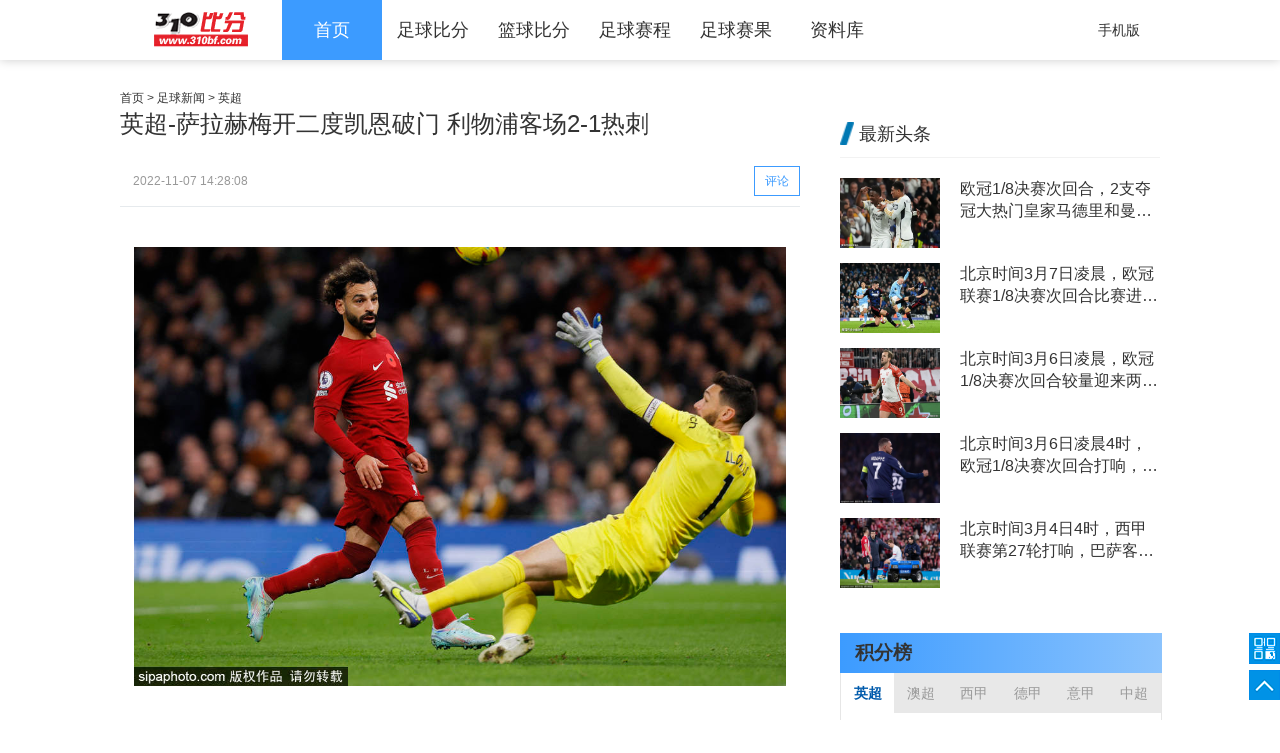

--- FILE ---
content_type: text/html
request_url: https://www.310bf.com/zuqiu/yingchao/2022-11-07/150035.html
body_size: 13267
content:
<!DOCTYPE html>
<html>
<head>
<meta charset="utf-8">
<meta http-equiv="X-UA-Compatible" content="IE=edge">
<title>英超-萨拉赫梅开二度凯恩破门 利物浦客场2-1热刺 - 310比分</title>
<meta name="keywords" content="英超,萨拉赫,凯恩,利物浦,热刺" />
<meta name="description" content="英超-萨拉赫梅开二度凯恩破门 利物浦客场2-1热刺" />
<script src="/static/js/jQuery.1.11.min.js"></script>
<link rel="stylesheet" href="/static/css/style.css">
<link rel="stylesheet" href="/static/css/saikuang.css">
<link rel="stylesheet" href="/static/css/jPaginate.css">
<link rel="stylesheet" href="/static/css/jifen.css">
<script type="text/javascript">
$(function() {
		$(".score-ranking-tab li").on("click",function() {
            var self = $(this);
            self.addClass("active").siblings().removeClass("active");
            self.closest(".score-ranking").find(".ranking-content").hide().eq(self.index()).show();
        });
        $(".shooter-ranking-tab li").on("click",function() {
            var self = $(this);
            self.addClass("active").siblings().removeClass("active");
            self.closest(".shooter-ranking").find(".ranking-content").hide().eq(self.index()).show();
        });
        $(".assist-ranking-tab li").on("click",function() {
            var self = $(this);
            self.addClass("active").siblings().removeClass("active");
            self.closest(".assist-ranking").find(".ranking-content").hide().eq(self.index()).show();
        });
});
</script>
</head>
<body>
<div id="header">
  <div class="header_main">
    <div class="header_left"> <a href="/" class="logo"><img src="/static/images/logo.png" style="width:120px;" alt="大赢家比分"></a> <a href="/" class="nav" sensors-name="home">首页</a> <a href="http://bf.jsbfw.cc/" target="_blank" class="nav" sensors-name="video">足球比分</a> <a href="http://nba.jsbfw.cc/" target="_blank" class="nav" sensors-name="app">篮球比分</a> <a href="http://data.jsbfw.cc/saichen" target="_blank" class="nav" sensors-name="data">足球赛程</a> <a href="http://data.jsbfw.cc/result" target="_blank" class="nav" sensors-name="data">足球赛果</a> <a href="http://info.jsbfw.cc/" class="nav"  target="_blank" sensors-name="match">资料库</a></div>
    <div class="header_right"> <a href="http://m.310bf.net/" class="login">手机版</a> </div>
  </div>
</div>
<div id="main" class="cf">
<div class="thumb">
<a href="/">首页</a>&nbsp;>&nbsp;<a href="/zuqiu/">足球新闻</a>&nbsp;>&nbsp;<a href="/zuqiu/yingchao/">英超</a>    </div>
    <div id="con" class="cf">
        <div class="left">
            <div class="detail">
                <h1>英超-萨拉赫梅开二度凯恩破门 利物浦客场2-1热刺</h1>
                <h4>
                                            <span class="name"></span>
                                        <span class="time">2022-11-07 14:28:08</span>
                    <a class="comm" href="#share">评论</a>
                </h4>
<div><p><img max-width="600" src="https://p4.itc.cn/q_70/images03/20221107/dbf8633e1dc7414db915c31d908d12a6.jpeg" /></p>
<p>北京时间11月7日凌晨0:30分，<a href=https://www.310bf.com/tags-%E8%8B%B1%E8%B6%85-0.html target=_blank class=infotextkey>英超</a>联赛第15轮，托特纳姆热刺主场迎战利物浦。上半场，萨拉赫梅开二度，努涅斯送出一次助攻，戴尔失误送礼，半场利物浦2-0领先热刺；下半场，佩里西奇中柱，凯恩为热刺扳回一个，最终利物浦在客场2-1战胜热刺。<br />&nbsp;</p>
<p>比赛开始，第3分钟，罗伯逊左路送出长传球，努涅斯左路跟进小角度打门，皮球被洛里飞身挡出。第7分钟，努涅斯再次接到长传球，随后前场左路内切起脚兜射，皮球滑门而过。</p>
<p><strong>第11分钟，利物浦取得进球！努涅斯接左路斜传禁区内停球随后交给萨拉赫，后者直接转身抽射得手，利物浦1-0热刺！</strong></p>
<p>第15分钟，热刺前场连续进攻，佩里西奇门前的头球攻门击中立柱弹出，随后霍伊别尔的射门也被阿利森化解。第20分钟，塞塞尼翁禁区左路突破和阿诺德有身体接触后倒地，不过裁判没有表示。第23分钟，埃莫森右路得球传中，阿利森提前出击将球解围出去。第30分钟，罗伯逊送出短传，埃利奥特左路跟进的传中被解围出去。</p>
<p><strong>第40分钟，利物浦再下一城！阿利森开出大脚，戴尔的头球解围直接将球送到了萨拉赫脚下，埃及人轻松破门，利物浦2-0领先热刺！</strong></p>
<p>第43分钟，罗伯逊左路传中被挡不远，蒂亚戈外围的远射被防守球员挡出。第44分钟，埃利奥特前场中路得球，随后自己带到弧顶外起脚远射，皮球被洛里扑出底线。</p>
<p>上半场结束，利物浦暂时在客场2-0领先热刺。</p>
<p>下半场开始，第48分钟，热刺右路角球机会，戴尔先是头球后蹭，凯恩门前的头球攻门被阿利森化解。第49分钟，热刺错失良机，塞塞尼翁左路横传，佩里西奇禁区中路的打门击中横梁弹出。第54分钟，努涅斯接菲尔米诺分球左路横传，萨拉赫跟进的推射被洛里拿到。</p>
<p>第56分钟，利物浦反击机会，努涅斯左路带球到弧顶位置后起脚低射，皮球被门将拿到。第61分钟，努涅斯送出直塞球，萨拉赫禁区右路跟进被裁判吹罚越位。第63分钟，罗伯逊左路回传，蒂亚戈中路的远射稍稍偏出了底线。第68分钟，热刺获得左路任意球机会，凯恩禁区内的头球攻门稍稍偏出了一些。</p>
<p><strong>第70分钟，热刺扳回一个！刚刚上场的库卢塞夫斯基右路得球送出直塞，凯恩跟进来到小禁区附近的抽射命中，热刺1-2利物浦！</strong></p>
<p>第71分钟，热刺主帅孔蒂因为在场边与利物浦助教起口角被出示黄牌。第75分钟，库卢塞夫斯基直塞，凯恩跟进和科纳特相撞倒地，好在双方均无大碍。第79分钟，热刺左路角球机会，朗格莱门前的头球攻门稍稍高出。</p>
<p>第82分钟，利物浦险些破门，努涅斯禁区接直塞球得球起脚抽射，皮球击中立柱出了底线。第83分钟，霍伊别尔右路传中，本坦库尔的头球被门将拿到。下半场补时4分钟，第92分钟，小卢卡斯传中被阿利森解围不远，佩里西奇跟进的打门高出了一些。</p>
<p>最终，利物浦在客场2-1战胜热刺，缩小了双方的积分差距。</p>
<p><strong>双方出场阵容：</strong></p>
<p>托特纳姆热刺：1-洛里、12-埃莫森（第68分钟2-多赫蒂）、15-戴尔、34-朗格莱、33-本-戴维斯、19-塞塞尼翁（第68分钟21-库卢塞夫斯基）、30-本坦库尔、38-比索马（第89分钟27-卢卡斯-莫拉）、5-霍伊别尔、14-佩里西奇、10-凯恩</p>
<p>利物浦：1-阿利森、66-阿诺德、5-科纳特、4-范迪克、26-罗伯逊、19-埃利奥特（第74分钟14-亨德森）、3-法比尼奥、6-蒂亚戈、9-菲尔米诺（第74分钟17-柯蒂斯-琼斯）、11-萨拉赫（第92分钟15-张伯伦）、27-努涅斯（第87分钟2-乔-戈麦斯）</p>
<p>（Kola）</p></div>
<p align="center" class="pageLink"></p>
                                    <ul class="sourse">
                                                              <li>以上仅代表作者观点，并非大赢家比分官方观点</li>
                      <li>自媒体如有侵权，请联系<a href="mailto:1357981065@qq.com">大赢家比分</a></li>
                    
                </ul>
                <div id="share">

                </div>

            </div>
<!--相关新闻-->
<div class="relate-news"><p class="title"><img src="/images/title-pre-icon.png" alt>相关新闻</p> <ul><li class="relate-news-list"><a href="/zuqiu/yingchao/2022-11-06/150033.html" target="_blank"><p>英超-加布里埃尔制胜球 阿森纳1-0切尔西继续领跑</p> <b class="time">2022-11-06 23:11:10</b></a></li><li class="relate-news-list"><a href="/zuqiu/yingchao/2022-11-06/150032.html" target="_blank"><p>英超-哈兰德点射绝杀坎塞洛染红 十人曼城2-1暂登顶</p> <b class="time">2022-11-06 07:50:48</b></a></li><li class="relate-news-list"><a href="/zuqiu/ouguan/2022-11-02/150021.html" target="_blank"><p>欧冠-萨拉赫破门努涅斯替补建功 利物浦2-0那不勒斯</p> <b class="time">2022-11-02 08:34:24</b></a></li><li class="relate-news-list"><a href="/zuqiu/ouguan/2022-11-02/150020.html" target="_blank"><p>欧冠-霍伊别尔绝杀孙兴慜伤退 热刺2-1马赛头名出线</p> <b class="time">2022-11-02 08:33:42</b></a></li><li class="relate-news-list"><a href="/zuqiu/yingchao/2022-10-31/150017.html" target="_blank"><p>英超-C罗踢满全场屡失良机 拉什福德破门曼联1-0西汉姆</p> <b class="time">2022-10-31 07:15:59</b></a></li><li class="relate-news-list"><a href="/zuqiu/yingchao/2022-10-31/150016.html" target="_blank"><p>英超-尼尔森替补双响热苏斯两助 阿森纳5-0重返榜首</p> <b class="time">2022-10-31 07:15:00</b></a></li><li class="relate-news-list"><a href="/zuqiu/yingchao/2022-10-30/150009.html" target="_blank"><p>英超-本坦库尔补时绝杀 热刺让二追三3-2伯恩茅斯</p> <b class="time">2022-10-30 08:33:19</b></a></li><li class="relate-news-list"><a href="/zuqiu/yingchao/2022-10-30/150008.html" target="_blank"><p>英超-萨拉赫破门难救主 利物浦89分钟1-2遭利兹联绝杀</p> <b class="time">2022-10-30 08:32:24</b></a></li><li class="relate-news-list"><a href="/zuqiu/yingchao/2022-10-30/150007.html" target="_blank"><p>英超-德布劳内无解任意球 曼城1-0莱斯特城暂登顶</p> <b class="time">2022-10-30 08:31:15</b></a></li><li class="relate-news-list"><a href="/zuqiu/yingchao/2022-10-30/150006.html" target="_blank"><p>英超-蓝军两将送乌龙哈弗茨破门 切尔西1-4布莱顿</p> <b class="time">2022-10-30 08:27:00</b></a></li><li class="relate-news-list"><a href="/zuqiu/ouguan/2022-10-27/150002.html" target="_blank"><p>欧冠-萨拉赫传射努涅斯破门 利物浦3-0阿贾克斯出线</p> <b class="time">2022-10-27 08:33:02</b></a></li><li class="relate-news-list"><a href="/zuqiu/ouguan/2022-10-27/150000.html" target="_blank"><p>欧冠-凯恩读秒绝杀被吹无效 本坦库尔破门热刺1-1</p> <b class="time">2022-10-27 08:31:18</b></a></li><li class="relate-news-list"><a href="/zuqiu/yingchao/2022-10-24/149992.html" target="_blank"><p>英超-扎卡破门阿姆斯特朗建功 阿森纳1-1南安普顿</p> <b class="time">2022-10-24 08:31:45</b></a></li><li class="relate-news-list"><a href="/zuqiu/yingchao/2022-10-24/149991.html" target="_blank"><p>英超-洛里两度失误送礼凯恩破门 热刺1-2纽卡遭两连败</p> <b class="time">2022-10-24 08:30:57</b></a></li><li class="relate-news-list"><a href="/zuqiu/yingchao/2022-10-23/149990.html" target="_blank"><p>英超-哈兰德双响德布劳内无解世界波 曼城3-1布莱顿</p> <b class="time">2022-10-23 07:38:19</b></a></li></ul></div><!--相关新闻-->
</div>
<div class="right"> 
<!--最新头条-->
<div class="bottom-right"><div class="bottom-right-item"><p class="subtit"><img src="/images/title-pre-icon.png" alt>最新头条</p><a href="/zuqiu/ouguan/2024-03-07/151034.html" target="_blank"><dl title="欧冠   皇马以总比分2-1惊险淘汰莱比锡 晋级八强" class="leisure"><dt><img src="https://q9.itc.cn/images01/20240307/53ba64f10aec403a904714f9bf1b8454.png"></dt> <dd><p class="tit">欧冠1/8决赛次回合，2支夺冠大热门皇家马德里和曼城出击，双双完成晋级，皇马主场1-1踢平莱比锡，结合首回合1-0莱比锡，皇马以总比分2-1惊险淘汰莱比锡。曼城又一次踢出独一档的比赛</p> <!----></dd></dl></a><a href="/zuqiu/ouguan/2024-03-07/151033.html" target="_blank"><dl title="欧冠 哈兰德建功+小蜘蛛传射 曼城双杀哥本哈根 跻身八强" class="leisure"><dt><img src="https://q1.itc.cn/images01/20240307/ed285a5eab2c48d5a60dd15e06fb31ff.jpeg"></dt> <dd><p class="tit">北京时间3月7日凌晨，欧冠联赛1/8决赛次回合比赛进行。曼城队坐镇主场，迎来了哥本哈根队的挑战。凭借着上半场比赛的3粒进球，曼城队在本场比赛以3-1的比分击败了对手，两回合总比</p> <!----></dd></dl></a><a href="/zuqiu/ouguan/2024-03-06/151032.html" target="_blank"><dl title="欧冠  凯恩梅开二度，拜仁3-0拉齐奥进欧冠八强" class="leisure"><dt><img src="https://q8.itc.cn/images01/20240306/4343396b58fe48a496b43872ec6d09bc.png"></dt> <dd><p class="tit">北京时间3月6日凌晨，欧冠1/8决赛次回合较量迎来两场碰撞，其中拜仁主场迎战拉齐奥。大巴黎客场挑战皇家社会！在拜仁主场跟拉齐奥的比赛，拜仁成功完成逆转，依靠凯恩的梅开二度和穆</p> <!----></dd></dl></a><a href="/zuqiu/ouguan/2024-03-06/151031.html" target="_blank"><dl title="欧冠-姆巴佩双响+射坏球网 巴黎2-1皇家社会总分4-1晋级" class="leisure"><dt><img src="https://q5.itc.cn/q_70/images01/20240306/f1626f4b20e644418d4c4a15c051c141.jpeg"></dt> <dd><p class="tit">北京时间3月6日凌晨4时，欧冠1/8决赛次回合打响，手握首回合2-0优势的巴黎客场挑战皇家社会。此役，巴黎核心姆巴佩打满全场，并在上下半场第15分钟内切破门和第56分钟单刀各入一球，</p> <!----></dd></dl></a><a href="/zuqiu/xijia/2024-03-04/151028.html" target="_blank"><dl title="西甲-德容佩德里先后伤退 巴萨0-0闷平毕巴距榜首8分" class="leisure"><dt><img src="https://q9.itc.cn/q_70/images01/20240304/9b386f7a74d64a048f8842cf834c5064.jpeg"></dt> <dd><p class="tit">北京时间3月4日4时，西甲联赛第27轮打响，巴萨客场挑战毕尔巴鄂，第26分钟和第45分钟，巴萨两员大将德容、佩德里先后伤退，最终巴萨0-0闷平对手，27轮后积58分，落后榜首8分。第14分钟，巴</p> <!----></dd></dl></a></div></div><!--最新头条-->
</div>
<div class="right"> 
<!-- 采集积分榜--> 
<div class="score-ranking">
        <a class="ranking-title"><h3>积分榜</h3></a>
    <ul class="score-ranking-tab tab6">
        <li class="active">英超</li>
        <li>澳超</li>
        <li>西甲</li>
        <li>德甲</li>
        <li>意甲</li>
        <li>中超</li>
    </ul>
    
    <div class="ranking-content en-ranking">
        <ul class="ranking-h">
            <li class="ranking">排名</li>
            <li class="win">胜</li>
            <li class="draw">平</li>
            <li class="lost">负</li>
            <li class="point">积分</li>
        </ul>
                    <ul class="ranking-item">
                <li class="ranking"><i>1</i>利物浦</li>
                <li class="win">27</li>
                <li class="draw">1</li>
                <li class="lost">1</li>
                <li class="point">82</li>
            </ul>
            
                    <ul class="ranking-item">
                <li class="ranking"><i>2</i>曼城</li>
                <li class="win">18</li>
                <li class="draw">3</li>
                <li class="lost">7</li>
                <li class="point">57</li>
            </ul>
            
                    <ul class="ranking-item">
                <li class="ranking"><i>3</i>莱切斯特城</li>
                <li class="win">16</li>
                <li class="draw">5</li>
                <li class="lost">8</li>
                <li class="point">53</li>
            </ul>
            
                    <ul class="ranking-item">
                <li class="ranking"><i>4</i>切尔西</li>
                <li class="win">14</li>
                <li class="draw">6</li>
                <li class="lost">9</li>
                <li class="point">48</li>
            </ul>
            
                    <ul class="ranking-item">
                <li class="ranking"><i>5</i>曼联</li>
                <li class="win">12</li>
                <li class="draw">9</li>
                <li class="lost">8</li>
                <li class="point">45</li>
            </ul>
            
                    <ul class="ranking-item">
                <li class="ranking"><i>6</i>狼队</li>
                <li class="win">10</li>
                <li class="draw">13</li>
                <li class="lost">6</li>
                <li class="point">43</li>
            </ul>
            
                    <ul class="ranking-item">
                <li class="ranking"><i>7</i>谢菲尔德联</li>
                <li class="win">11</li>
                <li class="draw">10</li>
                <li class="lost">7</li>
                <li class="point">43</li>
            </ul>
            
                    <ul class="ranking-item">
                <li class="ranking"><i>8</i>热刺</li>
                <li class="win">11</li>
                <li class="draw">8</li>
                <li class="lost">10</li>
                <li class="point">41</li>
            </ul>
            
                    <ul class="ranking-item">
                <li class="ranking"><i>9</i>阿森纳</li>
                <li class="win">9</li>
                <li class="draw">13</li>
                <li class="lost">6</li>
                <li class="point">40</li>
            </ul>
            
                    <ul class="ranking-item">
                <li class="ranking"><i>10</i>伯恩利</li>
                <li class="win">11</li>
                <li class="draw">6</li>
                <li class="lost">12</li>
                <li class="point">39</li>
            </ul>
            
            </div>
    
    <div class="ranking-content au-ranking">
        <ul class="ranking-h">
            <li class="ranking">排名</li>
            <li class="win">胜</li>
            <li class="draw">平</li>
            <li class="lost">负</li>
            <li class="point">积分</li>
        </ul>
                    <ul class="ranking-item">
                <li class="ranking"><i>1</i>悉尼FC</li>
                <li class="win">15</li>
                <li class="draw">3</li>
                <li class="lost">2</li>
                <li class="point">48</li>
            </ul>
            
                    <ul class="ranking-item">
                <li class="ranking"><i>2</i>墨尔本城</li>
                <li class="win">12</li>
                <li class="draw">4</li>
                <li class="lost">7</li>
                <li class="point">40</li>
            </ul>
            
                    <ul class="ranking-item">
                <li class="ranking"><i>3</i>惠灵顿凤凰</li>
                <li class="win">11</li>
                <li class="draw">3</li>
                <li class="lost">6</li>
                <li class="point">36</li>
            </ul>
            
                    <ul class="ranking-item">
                <li class="ranking"><i>4</i>布里斯班狮吼</li>
                <li class="win">10</li>
                <li class="draw">5</li>
                <li class="lost">7</li>
                <li class="point">35</li>
            </ul>
            
                    <ul class="ranking-item">
                <li class="ranking"><i>5</i>珀斯光荣</li>
                <li class="win">8</li>
                <li class="draw">7</li>
                <li class="lost">5</li>
                <li class="point">31</li>
            </ul>
            
                    <ul class="ranking-item">
                <li class="ranking"><i>6</i>西部联队</li>
                <li class="win">8</li>
                <li class="draw">3</li>
                <li class="lost">9</li>
                <li class="point">27</li>
            </ul>
            
                    <ul class="ranking-item">
                <li class="ranking"><i>7</i>阿德莱德联</li>
                <li class="win">9</li>
                <li class="draw">0</li>
                <li class="lost">12</li>
                <li class="point">27</li>
            </ul>
            
                    <ul class="ranking-item">
                <li class="ranking"><i>8</i>西悉尼漫步者</li>
                <li class="win">7</li>
                <li class="draw">5</li>
                <li class="lost">9</li>
                <li class="point">26</li>
            </ul>
            
                    <ul class="ranking-item">
                <li class="ranking"><i>9</i>纽卡斯尔喷气机</li>
                <li class="win">6</li>
                <li class="draw">6</li>
                <li class="lost">10</li>
                <li class="point">24</li>
            </ul>
            
                    <ul class="ranking-item">
                <li class="ranking"><i>10</i>墨尔本胜利</li>
                <li class="win">5</li>
                <li class="draw">5</li>
                <li class="lost">11</li>
                <li class="point">20</li>
            </ul>
            
            </div>
    
    <div class="ranking-content ch-ranking">
        <ul class="ranking-h">
            <li class="ranking">排名</li>
            <li class="win">胜</li>
            <li class="draw">平</li>
            <li class="lost">负</li>
            <li class="point">积分</li>
        </ul>
                    <ul class="ranking-item">
                <li class="ranking"><i>1</i>巴塞罗那</li>
                <li class="win">18</li>
                <li class="draw">4</li>
                <li class="lost">5</li>
                <li class="point">58</li>
            </ul>
            
                    <ul class="ranking-item">
                <li class="ranking"><i>2</i>皇家马德里</li>
                <li class="win">16</li>
                <li class="draw">8</li>
                <li class="lost">3</li>
                <li class="point">56</li>
            </ul>
            
                    <ul class="ranking-item">
                <li class="ranking"><i>3</i>塞维利亚</li>
                <li class="win">13</li>
                <li class="draw">8</li>
                <li class="lost">6</li>
                <li class="point">47</li>
            </ul>
            
                    <ul class="ranking-item">
                <li class="ranking"><i>4</i>皇家社会</li>
                <li class="win">14</li>
                <li class="draw">4</li>
                <li class="lost">9</li>
                <li class="point">46</li>
            </ul>
            
                    <ul class="ranking-item">
                <li class="ranking"><i>5</i>赫塔菲</li>
                <li class="win">13</li>
                <li class="draw">7</li>
                <li class="lost">7</li>
                <li class="point">46</li>
            </ul>
            
                    <ul class="ranking-item">
                <li class="ranking"><i>6</i>马德里竞技</li>
                <li class="win">11</li>
                <li class="draw">12</li>
                <li class="lost">4</li>
                <li class="point">45</li>
            </ul>
            
                    <ul class="ranking-item">
                <li class="ranking"><i>7</i>瓦伦西亚</li>
                <li class="win">11</li>
                <li class="draw">9</li>
                <li class="lost">7</li>
                <li class="point">42</li>
            </ul>
            
                    <ul class="ranking-item">
                <li class="ranking"><i>8</i>比利亚雷亚尔</li>
                <li class="win">11</li>
                <li class="draw">5</li>
                <li class="lost">11</li>
                <li class="point">38</li>
            </ul>
            
                    <ul class="ranking-item">
                <li class="ranking"><i>9</i>格拉纳达CF</li>
                <li class="win">11</li>
                <li class="draw">5</li>
                <li class="lost">11</li>
                <li class="point">38</li>
            </ul>
            
                    <ul class="ranking-item">
                <li class="ranking"><i>10</i>毕尔巴鄂竞技</li>
                <li class="win">9</li>
                <li class="draw">10</li>
                <li class="lost">8</li>
                <li class="point">37</li>
            </ul>
            
            </div>
    
    <div class="ranking-content ch-ranking">
        <ul class="ranking-h">
            <li class="ranking">排名</li>
            <li class="win">胜</li>
            <li class="draw">平</li>
            <li class="lost">负</li>
            <li class="point">积分</li>
        </ul>
                    <ul class="ranking-item">
                <li class="ranking"><i>1</i>拜仁慕尼黑</li>
                <li class="win">17</li>
                <li class="draw">4</li>
                <li class="lost">4</li>
                <li class="point">55</li>
            </ul>
            
                    <ul class="ranking-item">
                <li class="ranking"><i>2</i>多特蒙德</li>
                <li class="win">15</li>
                <li class="draw">6</li>
                <li class="lost">4</li>
                <li class="point">51</li>
            </ul>
            
                    <ul class="ranking-item">
                <li class="ranking"><i>3</i>莱比锡红牛</li>
                <li class="win">14</li>
                <li class="draw">8</li>
                <li class="lost">3</li>
                <li class="point">50</li>
            </ul>
            
                    <ul class="ranking-item">
                <li class="ranking"><i>4</i>门兴格拉德巴赫</li>
                <li class="win">15</li>
                <li class="draw">4</li>
                <li class="lost">6</li>
                <li class="point">49</li>
            </ul>
            
                    <ul class="ranking-item">
                <li class="ranking"><i>5</i>勒沃库森</li>
                <li class="win">14</li>
                <li class="draw">5</li>
                <li class="lost">6</li>
                <li class="point">47</li>
            </ul>
            
                    <ul class="ranking-item">
                <li class="ranking"><i>6</i>沙尔克04</li>
                <li class="win">9</li>
                <li class="draw">10</li>
                <li class="lost">6</li>
                <li class="point">37</li>
            </ul>
            
                    <ul class="ranking-item">
                <li class="ranking"><i>7</i>沃尔夫斯堡</li>
                <li class="win">9</li>
                <li class="draw">9</li>
                <li class="lost">7</li>
                <li class="point">36</li>
            </ul>
            
                    <ul class="ranking-item">
                <li class="ranking"><i>8</i>弗赖堡</li>
                <li class="win">10</li>
                <li class="draw">6</li>
                <li class="lost">9</li>
                <li class="point">36</li>
            </ul>
            
                    <ul class="ranking-item">
                <li class="ranking"><i>9</i>霍芬海姆</li>
                <li class="win">10</li>
                <li class="draw">5</li>
                <li class="lost">10</li>
                <li class="point">35</li>
            </ul>
            
                    <ul class="ranking-item">
                <li class="ranking"><i>10</i>科隆</li>
                <li class="win">10</li>
                <li class="draw">2</li>
                <li class="lost">13</li>
                <li class="point">32</li>
            </ul>
            
            </div>
    
    <div class="ranking-content ch-ranking">
        <ul class="ranking-h">
            <li class="ranking">排名</li>
            <li class="win">胜</li>
            <li class="draw">平</li>
            <li class="lost">负</li>
            <li class="point">积分</li>
        </ul>
                    <ul class="ranking-item">
                <li class="ranking"><i>1</i>尤文图斯</li>
                <li class="win">20</li>
                <li class="draw">3</li>
                <li class="lost">3</li>
                <li class="point">63</li>
            </ul>
            
                    <ul class="ranking-item">
                <li class="ranking"><i>2</i>拉齐奥</li>
                <li class="win">19</li>
                <li class="draw">5</li>
                <li class="lost">2</li>
                <li class="point">62</li>
            </ul>
            
                    <ul class="ranking-item">
                <li class="ranking"><i>3</i>国际米兰</li>
                <li class="win">16</li>
                <li class="draw">6</li>
                <li class="lost">3</li>
                <li class="point">54</li>
            </ul>
            
                    <ul class="ranking-item">
                <li class="ranking"><i>4</i>亚特兰大</li>
                <li class="win">14</li>
                <li class="draw">6</li>
                <li class="lost">5</li>
                <li class="point">48</li>
            </ul>
            
                    <ul class="ranking-item">
                <li class="ranking"><i>5</i>罗马</li>
                <li class="win">13</li>
                <li class="draw">6</li>
                <li class="lost">7</li>
                <li class="point">45</li>
            </ul>
            
                    <ul class="ranking-item">
                <li class="ranking"><i>6</i>那不勒斯</li>
                <li class="win">11</li>
                <li class="draw">6</li>
                <li class="lost">9</li>
                <li class="point">39</li>
            </ul>
            
                    <ul class="ranking-item">
                <li class="ranking"><i>7</i>AC米兰</li>
                <li class="win">10</li>
                <li class="draw">6</li>
                <li class="lost">10</li>
                <li class="point">36</li>
            </ul>
            
                    <ul class="ranking-item">
                <li class="ranking"><i>8</i>维罗纳</li>
                <li class="win">9</li>
                <li class="draw">8</li>
                <li class="lost">8</li>
                <li class="point">35</li>
            </ul>
            
                    <ul class="ranking-item">
                <li class="ranking"><i>9</i>帕尔马</li>
                <li class="win">10</li>
                <li class="draw">5</li>
                <li class="lost">10</li>
                <li class="point">35</li>
            </ul>
            
                    <ul class="ranking-item">
                <li class="ranking"><i>10</i>博洛尼亚</li>
                <li class="win">9</li>
                <li class="draw">7</li>
                <li class="lost">10</li>
                <li class="point">34</li>
            </ul>
            
            </div>
    
    <div class="ranking-content ch-ranking">
        <ul class="ranking-h">
            <li class="ranking">排名</li>
            <li class="win">胜</li>
            <li class="draw">平</li>
            <li class="lost">负</li>
            <li class="point">积分</li>
        </ul>
                    <ul class="ranking-item">
                <li class="ranking"><i>1</i>广州恒大</li>
                <li class="win">23</li>
                <li class="draw">3</li>
                <li class="lost">4</li>
                <li class="point">72</li>
            </ul>
            
                    <ul class="ranking-item">
                <li class="ranking"><i>2</i>北京国安</li>
                <li class="win">23</li>
                <li class="draw">1</li>
                <li class="lost">6</li>
                <li class="point">70</li>
            </ul>
            
                    <ul class="ranking-item">
                <li class="ranking"><i>3</i>上海上港</li>
                <li class="win">20</li>
                <li class="draw">6</li>
                <li class="lost">4</li>
                <li class="point">66</li>
            </ul>
            
                    <ul class="ranking-item">
                <li class="ranking"><i>4</i>江苏苏宁</li>
                <li class="win">15</li>
                <li class="draw">8</li>
                <li class="lost">7</li>
                <li class="point">53</li>
            </ul>
            
                    <ul class="ranking-item">
                <li class="ranking"><i>5</i>山东鲁能</li>
                <li class="win">15</li>
                <li class="draw">6</li>
                <li class="lost">9</li>
                <li class="point">51</li>
            </ul>
            
                    <ul class="ranking-item">
                <li class="ranking"><i>6</i>武汉卓尔</li>
                <li class="win">12</li>
                <li class="draw">8</li>
                <li class="lost">10</li>
                <li class="point">44</li>
            </ul>
            
                    <ul class="ranking-item">
                <li class="ranking"><i>7</i>天津泰达</li>
                <li class="win">12</li>
                <li class="draw">5</li>
                <li class="lost">13</li>
                <li class="point">41</li>
            </ul>
            
                    <ul class="ranking-item">
                <li class="ranking"><i>8</i>河南建业</li>
                <li class="win">11</li>
                <li class="draw">8</li>
                <li class="lost">11</li>
                <li class="point">41</li>
            </ul>
            
                    <ul class="ranking-item">
                <li class="ranking"><i>9</i>大连一方</li>
                <li class="win">10</li>
                <li class="draw">8</li>
                <li class="lost">12</li>
                <li class="point">38</li>
            </ul>
            
                    <ul class="ranking-item">
                <li class="ranking"><i>10</i>重庆斯威</li>
                <li class="win">9</li>
                <li class="draw">9</li>
                <li class="lost">12</li>
                <li class="point">36</li>
            </ul>
            
            </div>
</div>

    <div class="shooter-ranking">
    <a class="ranking-title"><h3>射手榜</h3></a>
    <ul class="shooter-ranking-tab tab6">
        <li class="active">英超</li>
        <li>澳超</li>
        <li>西甲</li>
        <li>德甲</li>
        <li>意甲</li>
        <li>中超</li>
    </ul>
    
    <div class="ranking-content en-ranking">
        <ul class="ranking-h">
            <li class="ranking">排名</li>
            <li class="team">球队</li>
            <li class="point">进球数</li>
        </ul>
                                            <ul class="ranking-item">
                    <li class="ranking"><i>1</i>瓦尔迪</li>
                    <li class="team">莱切斯特城</li>
                    <li class="point">19</li>
                </ul>
                        
                                                <ul class="ranking-item">
                    <li class="ranking"><i>2</i>奥巴梅扬</li>
                    <li class="team">阿森纳</li>
                    <li class="point">17</li>
                </ul>
                        
                                                <ul class="ranking-item">
                    <li class="ranking"><i>3</i>阿圭罗</li>
                    <li class="team">曼城</li>
                    <li class="point">16</li>
                </ul>
                        
                                                <ul class="ranking-item">
                    <li class="ranking"><i>4</i>萨拉赫</li>
                    <li class="team">利物浦</li>
                    <li class="point">16</li>
                </ul>
                        
                                                <ul class="ranking-item">
                    <li class="ranking"><i>5</i>丹尼·英斯</li>
                    <li class="team">南安普敦</li>
                    <li class="point">15</li>
                </ul>
                        
                                                <ul class="ranking-item">
                    <li class="ranking"><i>6</i>拉什福德</li>
                    <li class="team">曼联</li>
                    <li class="point">14</li>
                </ul>
                        
                                                <ul class="ranking-item">
                    <li class="ranking"><i>7</i>马内</li>
                    <li class="team">利物浦</li>
                    <li class="point">14</li>
                </ul>
                        
                                                <ul class="ranking-item">
                    <li class="ranking"><i>8</i>希门尼斯</li>
                    <li class="team">狼队</li>
                    <li class="point">13</li>
                </ul>
                        
                                                <ul class="ranking-item">
                    <li class="ranking"><i>9</i>亚布拉罕</li>
                    <li class="team">切尔西</li>
                    <li class="point">13</li>
                </ul>
                        
                                                <ul class="ranking-item">
                    <li class="ranking"><i>10</i>卡·勒温</li>
                    <li class="team">埃弗顿</li>
                    <li class="point">13</li>
                </ul>
                        
                                                <ul class="ranking-item">
                    <li class="ranking"><i>11</i>马夏尔</li>
                    <li class="team">曼联</li>
                    <li class="point">11</li>
                </ul>
                        
                                                <ul class="ranking-item">
                    <li class="ranking"><i>12</i>克里斯·伍德</li>
                    <li class="team">伯恩利</li>
                    <li class="point">11</li>
                </ul>
                        
                                                <ul class="ranking-item">
                    <li class="ranking"><i>13</i>斯特林</li>
                    <li class="team">曼城</li>
                    <li class="point">11</li>
                </ul>
                        
                                                <ul class="ranking-item">
                    <li class="ranking"><i>14</i>哈里·凯恩</li>
                    <li class="team">热刺</li>
                    <li class="point">11</li>
                </ul>
                        
                                                <ul class="ranking-item">
                    <li class="ranking"><i>15</i>普基</li>
                    <li class="team">诺维奇</li>
                    <li class="point">11</li>
                </ul>
                        
                                                <ul class="ranking-item">
                    <li class="ranking"><i>16</i>热苏斯</li>
                    <li class="team">曼城</li>
                    <li class="point">10</li>
                </ul>
                        
                                                <ul class="ranking-item">
                    <li class="ranking"><i>17</i>里沙利松</li>
                    <li class="team">埃弗顿</li>
                    <li class="point">10</li>
                </ul>
                        
                                                <ul class="ranking-item">
                    <li class="ranking"><i>18</i>孙兴慜</li>
                    <li class="team">热刺</li>
                    <li class="point">9</li>
                </ul>
                        
                                                <ul class="ranking-item">
                    <li class="ranking"><i>19</i>菲尔米诺</li>
                    <li class="team">利物浦</li>
                    <li class="point">8</li>
                </ul>
                        
                                                <ul class="ranking-item">
                    <li class="ranking"><i>20</i>德布劳内</li>
                    <li class="team">曼城</li>
                    <li class="point">8</li>
                </ul>
                        
            
    </div>
    
    <div class="ranking-content au-ranking">
        <ul class="ranking-h">
            <li class="ranking">排名</li>
            <li class="team">球队</li>
            <li class="point">进球数</li>
        </ul>
                                            <ul class="ranking-item">
                    <li class="ranking"><i>1</i>麦克拉伦</li>
                    <li class="team">墨尔本城</li>
                    <li class="point">18</li>
                </ul>
                        
                                                <ul class="ranking-item">
                    <li class="ranking"><i>2</i>勒方德雷</li>
                    <li class="team">悉尼FC</li>
                    <li class="point">17</li>
                </ul>
                        
                                                <ul class="ranking-item">
                    <li class="ranking"><i>3</i>贝里沙</li>
                    <li class="team">西部联队</li>
                    <li class="point">14</li>
                </ul>
                        
                                                <ul class="ranking-item">
                    <li class="ranking"><i>4</i>弗纳罗利</li>
                    <li class="team">珀斯光荣</li>
                    <li class="point">12</li>
                </ul>
                        
                                                <ul class="ranking-item">
                    <li class="ranking"><i>5</i>达维拉</li>
                    <li class="team">惠灵顿凤凰</li>
                    <li class="point">11</li>
                </ul>
                        
                                                <ul class="ranking-item">
                    <li class="ranking"><i>6</i>米切尔·杜克</li>
                    <li class="team">西悉尼漫步者</li>
                    <li class="point">11</li>
                </ul>
                        
                                                <ul class="ranking-item">
                    <li class="ranking"><i>7</i>麦格里</li>
                    <li class="team">阿德莱德联</li>
                    <li class="point">10</li>
                </ul>
                        
                                                <ul class="ranking-item">
                    <li class="ranking"><i>8</i>托伊沃宁</li>
                    <li class="team">墨尔本胜利</li>
                    <li class="point">10</li>
                </ul>
                        
                                                <ul class="ranking-item">
                    <li class="ranking"><i>9</i>巴巴罗塞斯</li>
                    <li class="team">悉尼FC</li>
                    <li class="point">7</li>
                </ul>
                        
                                                <ul class="ranking-item">
                    <li class="ranking"><i>10</i>哈洛兰</li>
                    <li class="team">阿德莱德联</li>
                    <li class="point">7</li>
                </ul>
                        
                                                <ul class="ranking-item">
                    <li class="ranking"><i>11</i>胡珀</li>
                    <li class="team">惠灵顿凤凰</li>
                    <li class="point">6</li>
                </ul>
                        
                                                <ul class="ranking-item">
                    <li class="ranking"><i>12</i>奥多诺万</li>
                    <li class="team">布里斯班狮吼</li>
                    <li class="point">6</li>
                </ul>
                        
                                                <ul class="ranking-item">
                    <li class="ranking"><i>13</i>鲍尔</li>
                    <li class="team">惠灵顿凤凰</li>
                    <li class="point">6</li>
                </ul>
                        
                                                <ul class="ranking-item">
                    <li class="ranking"><i>14</i>纳鲍特</li>
                    <li class="team">墨尔本胜利</li>
                    <li class="point">5</li>
                </ul>
                        
                                                <ul class="ranking-item">
                    <li class="ranking"><i>15</i>宁科维奇</li>
                    <li class="team">悉尼FC</li>
                    <li class="point">5</li>
                </ul>
                        
                                                <ul class="ranking-item">
                    <li class="ranking"><i>16</i>迪亚曼蒂</li>
                    <li class="team">西部联队</li>
                    <li class="point">5</li>
                </ul>
                        
                                                <ul class="ranking-item">
                    <li class="ranking"><i>17</i>尼古拉·穆勒</li>
                    <li class="team">西悉尼漫步者</li>
                    <li class="point">5</li>
                </ul>
                        
                                                <ul class="ranking-item">
                    <li class="ranking"><i>18</i>皮特拉托斯</li>
                    <li class="team">纽卡斯尔喷气机</li>
                    <li class="point">5</li>
                </ul>
                        
                                                <ul class="ranking-item">
                    <li class="ranking"><i>19</i>米莱斯尼克</li>
                    <li class="team">阿德莱德联</li>
                    <li class="point">5</li>
                </ul>
                        
                                                <ul class="ranking-item">
                    <li class="ranking"><i>20</i>奇安内塞</li>
                    <li class="team">珀斯光荣</li>
                    <li class="point">4</li>
                </ul>
                        
                </div>
    
    <div class="ranking-content ch-ranking">
        <ul class="ranking-h">
            <li class="ranking">排名</li>
            <li class="team">球队</li>
            <li class="point">进球数</li>
        </ul>
                                            <ul class="ranking-item">
                    <li class="ranking"><i>1</i>梅西</li>
                    <li class="team">巴塞罗那</li>
                    <li class="point">19</li>
                </ul>
                                                <ul class="ranking-item">
                    <li class="ranking"><i>2</i>本泽马</li>
                    <li class="team">皇家马德里</li>
                    <li class="point">14</li>
                </ul>
                                                <ul class="ranking-item">
                    <li class="ranking"><i>3</i>苏亚雷斯</li>
                    <li class="team">巴塞罗那</li>
                    <li class="point">11</li>
                </ul>
                                                <ul class="ranking-item">
                    <li class="ranking"><i>4</i>马尔蒂</li>
                    <li class="team">莱万特</li>
                    <li class="point">11</li>
                </ul>
                                                <ul class="ranking-item">
                    <li class="ranking"><i>5</i>杰拉德·莫雷诺</li>
                    <li class="team">比利亚雷亚尔</li>
                    <li class="point">11</li>
                </ul>
                                                <ul class="ranking-item">
                    <li class="ranking"><i>6</i>卢·佩雷斯</li>
                    <li class="team">阿拉维斯</li>
                    <li class="point">11</li>
                </ul>
                                                <ul class="ranking-item">
                    <li class="ranking"><i>7</i>奥坎波斯</li>
                    <li class="team">塞维利亚</li>
                    <li class="point">10</li>
                </ul>
                                                <ul class="ranking-item">
                    <li class="ranking"><i>8</i>罗德里格斯</li>
                    <li class="team">赫塔菲</li>
                    <li class="point">10</li>
                </ul>
                                                <ul class="ranking-item">
                    <li class="ranking"><i>9</i>布迪米尔</li>
                    <li class="team">马略卡</li>
                    <li class="point">9</li>
                </ul>
                                                <ul class="ranking-item">
                    <li class="ranking"><i>10</i>何塞卢</li>
                    <li class="team">阿拉维斯</li>
                    <li class="point">9</li>
                </ul>
                                                <ul class="ranking-item">
                    <li class="ranking"><i>11</i>洛伦佐·莫隆</li>
                    <li class="team">皇家贝蒂斯</li>
                    <li class="point">9</li>
                </ul>
                                                <ul class="ranking-item">
                    <li class="ranking"><i>12</i>劳尔·加西亚</li>
                    <li class="team">毕尔巴鄂竞技</li>
                    <li class="point">9</li>
                </ul>
                                                <ul class="ranking-item">
                    <li class="ranking"><i>13</i>威廉·若泽</li>
                    <li class="team">皇家社会</li>
                    <li class="point">9</li>
                </ul>
                                                <ul class="ranking-item">
                    <li class="ranking"><i>14</i>阿斯帕斯</li>
                    <li class="team">维戈塞尔塔</li>
                    <li class="point">9</li>
                </ul>
                                                <ul class="ranking-item">
                    <li class="ranking"><i>15</i>阿维拉</li>
                    <li class="team">奥萨苏纳</li>
                    <li class="point">9</li>
                </ul>
                                                <ul class="ranking-item">
                    <li class="ranking"><i>16</i>帕雷霍</li>
                    <li class="team">瓦伦西亚</li>
                    <li class="point">8</li>
                </ul>
                                                <ul class="ranking-item">
                    <li class="ranking"><i>17</i>马克西·戈麦斯</li>
                    <li class="team">瓦伦西亚</li>
                    <li class="point">8</li>
                </ul>
                                                <ul class="ranking-item">
                    <li class="ranking"><i>18</i>格列兹曼</li>
                    <li class="team">巴塞罗那</li>
                    <li class="point">8</li>
                </ul>
                                                <ul class="ranking-item">
                    <li class="ranking"><i>19</i>华金</li>
                    <li class="team">皇家贝蒂斯</li>
                    <li class="point">8</li>
                </ul>
                                                <ul class="ranking-item">
                    <li class="ranking"><i>20</i>奥亚萨瓦尔</li>
                    <li class="team">皇家社会</li>
                    <li class="point">8</li>
                </ul>
                </div>
    
    <div class="ranking-content ch-ranking">
        <ul class="ranking-h">
            <li class="ranking">排名</li>
            <li class="team">球队</li>
            <li class="point">进球数</li>
        </ul>
                                            <ul class="ranking-item">
                    <li class="ranking"><i>1</i>莱万多夫斯基</li>
                    <li class="team">拜仁慕尼黑</li>
                    <li class="point">25</li>
                </ul>
                                                <ul class="ranking-item">
                    <li class="ranking"><i>2</i>维尔纳</li>
                    <li class="team">莱比锡红牛</li>
                    <li class="point">21</li>
                </ul>
                                                <ul class="ranking-item">
                    <li class="ranking"><i>3</i>杰登·桑乔</li>
                    <li class="team">多特蒙德</li>
                    <li class="point">14</li>
                </ul>
                                                <ul class="ranking-item">
                    <li class="ranking"><i>4</i>夸伊森</li>
                    <li class="team">美因茨</li>
                    <li class="point">12</li>
                </ul>
                                                <ul class="ranking-item">
                    <li class="ranking"><i>5</i>尼德莱赫纳, 弗洛里安</li>
                    <li class="team">奥格斯堡</li>
                    <li class="point">11</li>
                </ul>
                                                <ul class="ranking-item">
                    <li class="ranking"><i>6</i>维格斯特</li>
                    <li class="team">沃尔夫斯堡</li>
                    <li class="point">11</li>
                </ul>
                                                <ul class="ranking-item">
                    <li class="ranking"><i>7</i>罗伊斯</li>
                    <li class="team">多特蒙德</li>
                    <li class="point">11</li>
                </ul>
                                                <ul class="ranking-item">
                    <li class="ranking"><i>8</i>亨宁斯, 罗文</li>
                    <li class="team">杜塞尔多夫</li>
                    <li class="point">11</li>
                </ul>
                                                <ul class="ranking-item">
                    <li class="ranking"><i>9</i>格纳布里</li>
                    <li class="team">拜仁慕尼黑</li>
                    <li class="point">11</li>
                </ul>
                                                <ul class="ranking-item">
                    <li class="ranking"><i>10</i>安德松</li>
                    <li class="team">柏林联合</li>
                    <li class="point">11</li>
                </ul>
                                                <ul class="ranking-item">
                    <li class="ranking"><i>11</i>科尔多巴，约翰</li>
                    <li class="team">科隆</li>
                    <li class="point">10</li>
                </ul>
                                                <ul class="ranking-item">
                    <li class="ranking"><i>12</i>弗兰德</li>
                    <li class="team">勒沃库森</li>
                    <li class="point">9</li>
                </ul>
                                                <ul class="ranking-item">
                    <li class="ranking"><i>13</i>哈兰德</li>
                    <li class="team">多特蒙德</li>
                    <li class="point">9</li>
                </ul>
                                                <ul class="ranking-item">
                    <li class="ranking"><i>14</i>萨比策</li>
                    <li class="team">莱比锡红牛</li>
                    <li class="point">8</li>
                </ul>
                                                <ul class="ranking-item">
                    <li class="ranking"><i>15</i>普雷亚, 阿拉萨内</li>
                    <li class="team">门兴格拉德巴赫</li>
                    <li class="point">8</li>
                </ul>
                                                <ul class="ranking-item">
                    <li class="ranking"><i>16</i>彼得森</li>
                    <li class="team">弗赖堡</li>
                    <li class="point">8</li>
                </ul>
                                                <ul class="ranking-item">
                    <li class="ranking"><i>17</i>库蒂尼奥</li>
                    <li class="team">拜仁慕尼黑</li>
                    <li class="point">8</li>
                </ul>
                                                <ul class="ranking-item">
                    <li class="ranking"><i>18</i>恩博洛</li>
                    <li class="team">门兴格拉德巴赫</li>
                    <li class="point">7</li>
                </ul>
                                                <ul class="ranking-item">
                    <li class="ranking"><i>19</i>希克</li>
                    <li class="team">莱比锡红牛</li>
                    <li class="point">7</li>
                </ul>
                                                <ul class="ranking-item">
                    <li class="ranking"><i>20</i>菲利普·马克斯</li>
                    <li class="team">奥格斯堡</li>
                    <li class="point">7</li>
                </ul>
                </div>
    
    <div class="ranking-content ch-ranking">
        <ul class="ranking-h">
            <li class="ranking">排名</li>
            <li class="team">球队</li>
            <li class="point">进球数</li>
        </ul>
                                            <ul class="ranking-item">
                    <li class="ranking"><i>1</i>因莫比莱</li>
                    <li class="team">拉齐奥</li>
                    <li class="point">27</li>
                </ul>
                                                <ul class="ranking-item">
                    <li class="ranking"><i>2</i>C·罗纳尔多</li>
                    <li class="team">尤文图斯</li>
                    <li class="point">21</li>
                </ul>
                                                <ul class="ranking-item">
                    <li class="ranking"><i>3</i>卢卡库</li>
                    <li class="team">国际米兰</li>
                    <li class="point">17</li>
                </ul>
                                                <ul class="ranking-item">
                    <li class="ranking"><i>4</i>若奥·佩德罗</li>
                    <li class="team">卡利亚里</li>
                    <li class="point">16</li>
                </ul>
                                                <ul class="ranking-item">
                    <li class="ranking"><i>5</i>伊利契奇</li>
                    <li class="team">亚特兰大</li>
                    <li class="point">15</li>
                </ul>
                                                <ul class="ranking-item">
                    <li class="ranking"><i>6</i>穆里尔</li>
                    <li class="team">亚特兰大</li>
                    <li class="point">13</li>
                </ul>
                                                <ul class="ranking-item">
                    <li class="ranking"><i>7</i>卡普托</li>
                    <li class="team">萨索洛</li>
                    <li class="point">13</li>
                </ul>
                                                <ul class="ranking-item">
                    <li class="ranking"><i>8</i>哲科</li>
                    <li class="team">罗马</li>
                    <li class="point">12</li>
                </ul>
                                                <ul class="ranking-item">
                    <li class="ranking"><i>9</i>萨帕塔</li>
                    <li class="team">亚特兰大</li>
                    <li class="point">11</li>
                </ul>
                                                <ul class="ranking-item">
                    <li class="ranking"><i>10</i>劳塔罗</li>
                    <li class="team">国际米兰</li>
                    <li class="point">11</li>
                </ul>
                                                <ul class="ranking-item">
                    <li class="ranking"><i>11</i>安德烈</li>
                    <li class="team">费拉拉SPAL</li>
                    <li class="point">11</li>
                </ul>
                                                <ul class="ranking-item">
                    <li class="ranking"><i>12</i>夸利亚雷拉</li>
                    <li class="team">桑普多利亚</li>
                    <li class="point">9</li>
                </ul>
                                                <ul class="ranking-item">
                    <li class="ranking"><i>13</i>贝拉尔迪</li>
                    <li class="team">萨索洛</li>
                    <li class="point">9</li>
                </ul>
                                                <ul class="ranking-item">
                    <li class="ranking"><i>14</i>米利克</li>
                    <li class="team">那不勒斯</li>
                    <li class="point">9</li>
                </ul>
                                                <ul class="ranking-item">
                    <li class="ranking"><i>15</i>贝洛蒂</li>
                    <li class="team">都灵</li>
                    <li class="point">9</li>
                </ul>
                                                <ul class="ranking-item">
                    <li class="ranking"><i>16</i>热雷米·博加</li>
                    <li class="team">萨索洛</li>
                    <li class="point">8</li>
                </ul>
                                                <ul class="ranking-item">
                    <li class="ranking"><i>17</i>曼科苏</li>
                    <li class="team">莱切</li>
                    <li class="point">8</li>
                </ul>
                                                <ul class="ranking-item">
                    <li class="ranking"><i>18</i>凯塞多</li>
                    <li class="team">拉齐奥</li>
                    <li class="point">8</li>
                </ul>
                                                <ul class="ranking-item">
                    <li class="ranking"><i>19</i>科内柳斯</li>
                    <li class="team">帕尔马</li>
                    <li class="point">8</li>
                </ul>
                                                <ul class="ranking-item">
                    <li class="ranking"><i>20</i>华金·科雷亚</li>
                    <li class="team">拉齐奥</li>
                    <li class="point">7</li>
                </ul>
                </div>
    
    <div class="ranking-content ch-ranking">
        <ul class="ranking-h">
            <li class="ranking">排名</li>
            <li class="team">球队</li>
            <li class="point">进球数</li>
        </ul>
                                            <ul class="ranking-item">
                    <li class="ranking"><i>1</i>埃兰·扎哈维</li>
                    <li class="team">广州富力</li>
                    <li class="point">29</li>
                </ul>
                                                    <ul class="ranking-item">
                    <li class="ranking"><i>2</i>保利尼奥</li>
                    <li class="team">广州恒大</li>
                    <li class="point">19</li>
                </ul>
                                                    <ul class="ranking-item">
                    <li class="ranking"><i>3</i>特谢拉, 亚历克斯</li>
                    <li class="team">江苏苏宁</li>
                    <li class="point">18</li>
                </ul>
                                                    <ul class="ranking-item">
                    <li class="ranking"><i>4</i>佩莱, 格拉济亚诺</li>
                    <li class="team">山东鲁能</li>
                    <li class="point">17</li>
                </ul>
                                                    <ul class="ranking-item">
                    <li class="ranking"><i>5</i>卡拉斯科</li>
                    <li class="team">大连一方</li>
                    <li class="point">17</li>
                </ul>
                                                    <ul class="ranking-item">
                    <li class="ranking"><i>6</i>奥古斯托, 雷纳托</li>
                    <li class="team">北京国安</li>
                    <li class="point">15</li>
                </ul>
                                                    <ul class="ranking-item">
                    <li class="ranking"><i>7</i>卡德克, 艾伦</li>
                    <li class="team">重庆斯威</li>
                    <li class="point">14</li>
                </ul>
                                                    <ul class="ranking-item">
                    <li class="ranking"><i>8</i>乔纳森</li>
                    <li class="team">天津泰达</li>
                    <li class="point">13</li>
                </ul>
                                                    <ul class="ranking-item">
                    <li class="ranking"><i>9</i>D. Saba</li>
                    <li class="team">广州富力</li>
                    <li class="point">13</li>
                </ul>
                                                    <ul class="ranking-item">
                    <li class="ranking"><i>10</i>瓦格纳, 桑德罗</li>
                    <li class="team">天津泰达</li>
                    <li class="point">12</li>
                </ul>
                                                    <ul class="ranking-item">
                    <li class="ranking"><i>11</i>马赫特·迪奥普</li>
                    <li class="team">北京人和</li>
                    <li class="point">12</li>
                </ul>
                                                    <ul class="ranking-item">
                    <li class="ranking"><i>12</i>罗杰·格德斯</li>
                    <li class="team">山东鲁能</li>
                    <li class="point">12</li>
                </ul>
                                                    <ul class="ranking-item">
                    <li class="ranking"><i>13</i>埃弗拉</li>
                    <li class="team">武汉卓尔</li>
                    <li class="point">12</li>
                </ul>
                                                    <ul class="ranking-item">
                    <li class="ranking"><i>14</i>埃德尔</li>
                    <li class="team">江苏苏宁</li>
                    <li class="point">12</li>
                </ul>
                                                    <ul class="ranking-item">
                    <li class="ranking"><i>15</i>马科斯</li>
                    <li class="team">河北华夏幸福</li>
                    <li class="point">11</li>
                </ul>
                                                    <ul class="ranking-item">
                    <li class="ranking"><i>16</i>莫雷诺, 吉奥瓦尼</li>
                    <li class="team">上海申花</li>
                    <li class="point">11</li>
                </ul>
                                                    <ul class="ranking-item">
                    <li class="ranking"><i>17</i>塔利斯卡</li>
                    <li class="team">广州恒大</li>
                    <li class="point">11</li>
                </ul>
                                                    <ul class="ranking-item">
                    <li class="ranking"><i>18</i>韦世豪</li>
                    <li class="team">广州恒大</li>
                    <li class="point">11</li>
                </ul>
                                                    <ul class="ranking-item">
                    <li class="ranking"><i>19</i>伊加洛</li>
                    <li class="team">上海申花</li>
                    <li class="point">10</li>
                </ul>
                                                    <ul class="ranking-item">
                    <li class="ranking"><i>20</i>巴坎布, 塞德里克</li>
                    <li class="team">北京国安</li>
                    <li class="point">10</li>
                </ul>
                    </div>
</div>

    <div class="assist-ranking">
    <a class="ranking-title"><h3>助攻榜</h3></a>
    <ul class="assist-ranking-tab tab6">
        <li class="active">英超</li>
        <li>澳超</li>
        <li>西甲</li>
        <li>德甲</li>
        <li>意甲</li>
        <li>中超</li>
    </ul>
    
    <div class="ranking-content en-ranking">
        <ul class="ranking-h">
            <li class="ranking">排名</li>
            <li class="team">球队</li>
            <li class="point">助攻数</li>
        </ul>
                                            <ul class="ranking-item">
                    <li class="ranking"><i>1</i>德布劳内</li>
                    <li class="team">曼城</li>
                    <li class="point">17</li>
                </ul>
                                                <ul class="ranking-item">
                    <li class="ranking"><i>2</i>阿诺德</li>
                    <li class="team">利物浦</li>
                    <li class="point">12</li>
                </ul>
                                                <ul class="ranking-item">
                    <li class="ranking"><i>3</i>马赫雷斯</li>
                    <li class="team">曼城</li>
                    <li class="point">8</li>
                </ul>
                                                <ul class="ranking-item">
                    <li class="ranking"><i>4</i>大卫·席尔瓦</li>
                    <li class="team">曼城</li>
                    <li class="point">8</li>
                </ul>
                                                <ul class="ranking-item">
                    <li class="ranking"><i>5</i>菲尔米诺</li>
                    <li class="team">利物浦</li>
                    <li class="point">7</li>
                </ul>
                                                <ul class="ranking-item">
                    <li class="ranking"><i>6</i>阿·特拉奥雷</li>
                    <li class="team">狼队</li>
                    <li class="point">7</li>
                </ul>
                                                <ul class="ranking-item">
                    <li class="ranking"><i>7</i>马内</li>
                    <li class="team">利物浦</li>
                    <li class="point">7</li>
                </ul>
                                                <ul class="ranking-item">
                    <li class="ranking"><i>8</i>孙兴慜</li>
                    <li class="team">热刺</li>
                    <li class="point">7</li>
                </ul>
                                                <ul class="ranking-item">
                    <li class="ranking"><i>9</i>罗伯逊</li>
                    <li class="team">利物浦</li>
                    <li class="point">7</li>
                </ul>
                                                <ul class="ranking-item">
                    <li class="ranking"><i>10</i>若奥·穆蒂尼奥</li>
                    <li class="team">狼队</li>
                    <li class="point">7</li>
                </ul>
                                                <ul class="ranking-item">
                    <li class="ranking"><i>11</i>萨拉赫</li>
                    <li class="team">利物浦</li>
                    <li class="point">6</li>
                </ul>
                                                <ul class="ranking-item">
                    <li class="ranking"><i>12</i>布恩迪亚</li>
                    <li class="team">诺维奇</li>
                    <li class="point">6</li>
                </ul>
                                                <ul class="ranking-item">
                    <li class="ranking"><i>13</i>希门尼斯</li>
                    <li class="team">狼队</li>
                    <li class="point">6</li>
                </ul>
                                                <ul class="ranking-item">
                    <li class="ranking"><i>14</i>丹·詹姆斯</li>
                    <li class="team">曼联</li>
                    <li class="point">6</li>
                </ul>
                                                <ul class="ranking-item">
                    <li class="ranking"><i>15</i>杰克·格雷利什</li>
                    <li class="team">阿斯顿维拉</li>
                    <li class="point">6</li>
                </ul>
                                                <ul class="ranking-item">
                    <li class="ranking"><i>16</i>哈维·巴恩斯</li>
                    <li class="team">莱切斯特城</li>
                    <li class="point">6</li>
                </ul>
                                                <ul class="ranking-item">
                    <li class="ranking"><i>17</i>亨德森</li>
                    <li class="team">利物浦</li>
                    <li class="point">5</li>
                </ul>
                                                <ul class="ranking-item">
                    <li class="ranking"><i>18</i>迪涅</li>
                    <li class="team">埃弗顿</li>
                    <li class="point">5</li>
                </ul>
                                                <ul class="ranking-item">
                    <li class="ranking"><i>19</i>德乌洛费乌</li>
                    <li class="team">沃特福德</li>
                    <li class="point">5</li>
                </ul>
                                                <ul class="ranking-item">
                    <li class="ranking"><i>20</i>蒂莱曼斯</li>
                    <li class="team">莱切斯特城</li>
                    <li class="point">5</li>
                </ul>
                </div>
    
    <div class="ranking-content au-ranking">
        <ul class="ranking-h">
            <li class="ranking">排名</li>
            <li class="team">球队</li>
            <li class="point">助攻数</li>
        </ul>
                                            <ul class="ranking-item">
                    <li class="ranking"><i>1</i>迪亚曼蒂</li>
                    <li class="team">西部联队</li>
                    <li class="point">8</li>
                </ul>
                                                <ul class="ranking-item">
                    <li class="ranking"><i>2</i>皮特拉托斯</li>
                    <li class="team">纽卡斯尔喷气机</li>
                    <li class="point">8</li>
                </ul>
                                                <ul class="ranking-item">
                    <li class="ranking"><i>3</i>卡斯特罗</li>
                    <li class="team">珀斯光荣</li>
                    <li class="point">8</li>
                </ul>
                                                <ul class="ranking-item">
                    <li class="ranking"><i>4</i>巴巴罗塞斯</li>
                    <li class="team">悉尼FC</li>
                    <li class="point">6</li>
                </ul>
                                                <ul class="ranking-item">
                    <li class="ranking"><i>5</i>克雷格·诺尼</li>
                    <li class="team">墨尔本城</li>
                    <li class="point">6</li>
                </ul>
                                                <ul class="ranking-item">
                    <li class="ranking"><i>6</i>里斯登</li>
                    <li class="team">西部联队</li>
                    <li class="point">6</li>
                </ul>
                                                <ul class="ranking-item">
                    <li class="ranking"><i>7</i>因曼</li>
                    <li class="team">布里斯班狮吼</li>
                    <li class="point">5</li>
                </ul>
                                                <ul class="ranking-item">
                    <li class="ranking"><i>8</i>鲍姆约翰</li>
                    <li class="team">悉尼FC</li>
                    <li class="point">5</li>
                </ul>
                                                <ul class="ranking-item">
                    <li class="ranking"><i>9</i>达维拉</li>
                    <li class="team">惠灵顿凤凰</li>
                    <li class="point">5</li>
                </ul>
                                                <ul class="ranking-item">
                    <li class="ranking"><i>10</i>麦格里</li>
                    <li class="team">阿德莱德联</li>
                    <li class="point">5</li>
                </ul>
                                                <ul class="ranking-item">
                    <li class="ranking"><i>11</i>麦克拉伦</li>
                    <li class="team">墨尔本城</li>
                    <li class="point">4</li>
                </ul>
                                                <ul class="ranking-item">
                    <li class="ranking"><i>12</i>康诺尔·佩恩</li>
                    <li class="team">西部联队</li>
                    <li class="point">4</li>
                </ul>
                                                <ul class="ranking-item">
                    <li class="ranking"><i>13</i>皮斯科波</li>
                    <li class="team">惠灵顿凤凰</li>
                    <li class="point">4</li>
                </ul>
                                                <ul class="ranking-item">
                    <li class="ranking"><i>14</i>卡布雷拉</li>
                    <li class="team">墨尔本城</li>
                    <li class="point">4</li>
                </ul>
                                                <ul class="ranking-item">
                    <li class="ranking"><i>15</i>雷恩·格兰特</li>
                    <li class="team">悉尼FC</li>
                    <li class="point">4</li>
                </ul>
                                                <ul class="ranking-item">
                    <li class="ranking"><i>16</i>奥谢</li>
                    <li class="team">布里斯班狮吼</li>
                    <li class="point">4</li>
                </ul>
                                                <ul class="ranking-item">
                    <li class="ranking"><i>17</i>基尔肯尼</li>
                    <li class="team">珀斯光荣</li>
                    <li class="point">4</li>
                </ul>
                                                <ul class="ranking-item">
                    <li class="ranking"><i>18</i>鲁纳</li>
                    <li class="team">墨尔本城</li>
                    <li class="point">4</li>
                </ul>
                                                <ul class="ranking-item">
                    <li class="ranking"><i>19</i>鲍尔</li>
                    <li class="team">惠灵顿凤凰</li>
                    <li class="point">4</li>
                </ul>
                                                <ul class="ranking-item">
                    <li class="ranking"><i>20</i>奇安内塞</li>
                    <li class="team">珀斯光荣</li>
                    <li class="point">3</li>
                </ul>
                </div>
    
    <div class="ranking-content ch-ranking">
        <ul class="ranking-h">
            <li class="ranking">排名</li>
            <li class="team">球队</li>
            <li class="point">助攻数</li>
        </ul>
                                            <ul class="ranking-item">
                    <li class="ranking"><i>1</i>梅西</li>
                    <li class="team">巴塞罗那</li>
                    <li class="point">12</li>
                </ul>
                                                <ul class="ranking-item">
                    <li class="ranking"><i>2</i>苏亚雷斯</li>
                    <li class="team">巴塞罗那</li>
                    <li class="point">7</li>
                </ul>
                                                <ul class="ranking-item">
                    <li class="ranking"><i>3</i>罗德里戈</li>
                    <li class="team">瓦伦西亚</li>
                    <li class="point">7</li>
                </ul>
                                                <ul class="ranking-item">
                    <li class="ranking"><i>4</i>罗·托雷斯</li>
                    <li class="team">奥萨苏纳</li>
                    <li class="point">7</li>
                </ul>
                                                <ul class="ranking-item">
                    <li class="ranking"><i>5</i>奥亚萨瓦尔</li>
                    <li class="team">皇家社会</li>
                    <li class="point">7</li>
                </ul>
                                                <ul class="ranking-item">
                    <li class="ranking"><i>6</i>波图</li>
                    <li class="team">皇家社会</li>
                    <li class="point">7</li>
                </ul>
                                                <ul class="ranking-item">
                    <li class="ranking"><i>7</i>本泽马</li>
                    <li class="team">皇家马德里</li>
                    <li class="point">6</li>
                </ul>
                                                <ul class="ranking-item">
                    <li class="ranking"><i>8</i>巴内加</li>
                    <li class="team">塞维利亚</li>
                    <li class="point">6</li>
                </ul>
                                                <ul class="ranking-item">
                    <li class="ranking"><i>9</i>奥雷利亚纳</li>
                    <li class="team">埃瓦尔</li>
                    <li class="point">6</li>
                </ul>
                                                <ul class="ranking-item">
                    <li class="ranking"><i>10</i>丹尼·沃斯</li>
                    <li class="team">瓦伦西亚</li>
                    <li class="point">6</li>
                </ul>
                                                <ul class="ranking-item">
                    <li class="ranking"><i>11</i>卡索拉</li>
                    <li class="team">比利亚雷亚尔</li>
                    <li class="point">6</li>
                </ul>
                                                <ul class="ranking-item">
                    <li class="ranking"><i>12</i>埃莫森·阿帕雷西多</li>
                    <li class="team">皇家贝蒂斯</li>
                    <li class="point">5</li>
                </ul>
                                                <ul class="ranking-item">
                    <li class="ranking"><i>13</i>坎帕尼亚</li>
                    <li class="team">莱万特</li>
                    <li class="point">5</li>
                </ul>
                                                <ul class="ranking-item">
                    <li class="ranking"><i>14</i>厄德高</li>
                    <li class="team">皇家社会</li>
                    <li class="point">5</li>
                </ul>
                                                <ul class="ranking-item">
                    <li class="ranking"><i>15</i>米拉蒙</li>
                    <li class="team">莱万特</li>
                    <li class="point">5</li>
                </ul>
                                                <ul class="ranking-item">
                    <li class="ranking"><i>16</i>费兰·托雷斯</li>
                    <li class="team">瓦伦西亚</li>
                    <li class="point">5</li>
                </ul>
                                                <ul class="ranking-item">
                    <li class="ranking"><i>17</i>克罗斯</li>
                    <li class="team">皇家马德里</li>
                    <li class="point">5</li>
                </ul>
                                                <ul class="ranking-item">
                    <li class="ranking"><i>18</i>卢·佩雷斯</li>
                    <li class="team">阿拉维斯</li>
                    <li class="point">5</li>
                </ul>
                                                <ul class="ranking-item">
                    <li class="ranking"><i>19</i>卡瓦哈尔</li>
                    <li class="team">皇家马德里</li>
                    <li class="point">5</li>
                </ul>
                                                <ul class="ranking-item">
                    <li class="ranking"><i>20</i>阿莱克斯·莫雷诺</li>
                    <li class="team">皇家贝蒂斯</li>
                    <li class="point">5</li>
                </ul>
                </div>
    
    <div class="ranking-content ch-ranking">
        <ul class="ranking-h">
            <li class="ranking">排名</li>
            <li class="team">球队</li>
            <li class="point">助攻数</li>
        </ul>
                                            <ul class="ranking-item">
                    <li class="ranking"><i>1</i>杰登·桑乔</li>
                    <li class="team">多特蒙德</li>
                    <li class="point">15</li>
                </ul>
                                                <ul class="ranking-item">
                    <li class="ranking"><i>2</i>穆勒</li>
                    <li class="team">拜仁慕尼黑</li>
                    <li class="point">15</li>
                </ul>
                                                <ul class="ranking-item">
                    <li class="ranking"><i>3</i>恩昆库</li>
                    <li class="team">莱比锡红牛</li>
                    <li class="point">13</li>
                </ul>
                                                <ul class="ranking-item">
                    <li class="ranking"><i>4</i>索·阿扎尔</li>
                    <li class="team">多特蒙德</li>
                    <li class="point">10</li>
                </ul>
                                                <ul class="ranking-item">
                    <li class="ranking"><i>5</i>哈基米</li>
                    <li class="team">多特蒙德</li>
                    <li class="point">10</li>
                </ul>
                                                <ul class="ranking-item">
                    <li class="ranking"><i>6</i>科斯蒂奇</li>
                    <li class="team">法兰克福</li>
                    <li class="point">9</li>
                </ul>
                                                <ul class="ranking-item">
                    <li class="ranking"><i>7</i>格纳布里</li>
                    <li class="team">拜仁慕尼黑</li>
                    <li class="point">9</li>
                </ul>
                                                <ul class="ranking-item">
                    <li class="ranking"><i>8</i>维尔纳</li>
                    <li class="team">莱比锡红牛</li>
                    <li class="point">7</li>
                </ul>
                                                <ul class="ranking-item">
                    <li class="ranking"><i>9</i>普雷亚, 阿拉萨内</li>
                    <li class="team">门兴格拉德巴赫</li>
                    <li class="point">7</li>
                </ul>
                                                <ul class="ranking-item">
                    <li class="ranking"><i>10</i>M. Thuram</li>
                    <li class="team">门兴格拉德巴赫</li>
                    <li class="point">7</li>
                </ul>
                                                <ul class="ranking-item">
                    <li class="ranking"><i>11</i>弗兰德</li>
                    <li class="team">勒沃库森</li>
                    <li class="point">7</li>
                </ul>
                                                <ul class="ranking-item">
                    <li class="ranking"><i>12</i>特里梅尔</li>
                    <li class="team">柏林联合</li>
                    <li class="point">7</li>
                </ul>
                                                <ul class="ranking-item">
                    <li class="ranking"><i>13</i>尼德莱赫纳, 弗洛里安</li>
                    <li class="team">奥格斯堡</li>
                    <li class="point">6</li>
                </ul>
                                                <ul class="ranking-item">
                    <li class="ranking"><i>14</i>普罗杰，凯</li>
                    <li class="team">帕德博恩</li>
                    <li class="point">6</li>
                </ul>
                                                <ul class="ranking-item">
                    <li class="ranking"><i>15</i>凯恩斯</li>
                    <li class="team">科隆</li>
                    <li class="point">6</li>
                </ul>
                                                <ul class="ranking-item">
                    <li class="ranking"><i>16</i>冈特</li>
                    <li class="team">弗赖堡</li>
                    <li class="point">6</li>
                </ul>
                                                <ul class="ranking-item">
                    <li class="ranking"><i>17</i>萨比策</li>
                    <li class="team">莱比锡红牛</li>
                    <li class="point">5</li>
                </ul>
                                                <ul class="ranking-item">
                    <li class="ranking"><i>18</i>让-保罗·博迪斯</li>
                    <li class="team">美因茨</li>
                    <li class="point">5</li>
                </ul>
                                                <ul class="ranking-item">
                    <li class="ranking"><i>19</i>菲利普·马克斯</li>
                    <li class="team">奥格斯堡</li>
                    <li class="point">5</li>
                </ul>
                                                <ul class="ranking-item">
                    <li class="ranking"><i>20</i>赫尔曼, 帕特里克</li>
                    <li class="team">门兴格拉德巴赫</li>
                    <li class="point">5</li>
                </ul>
                </div>
    
    <div class="ranking-content ch-ranking">
        <ul class="ranking-h">
            <li class="ranking">排名</li>
            <li class="team">球队</li>
            <li class="point">助攻数</li>
        </ul>
                                            <ul class="ranking-item">
                    <li class="ranking"><i>1</i>阿尔贝托</li>
                    <li class="team">拉齐奥</li>
                    <li class="point">11</li>
                </ul>
                                                <ul class="ranking-item">
                    <li class="ranking"><i>2</i>佩莱格里尼</li>
                    <li class="team">罗马</li>
                    <li class="point">8</li>
                </ul>
                                                <ul class="ranking-item">
                    <li class="ranking"><i>3</i>戈麦斯</li>
                    <li class="team">亚特兰大</li>
                    <li class="point">8</li>
                </ul>
                                                <ul class="ranking-item">
                    <li class="ranking"><i>4</i>库卢塞夫斯基</li>
                    <li class="team">帕尔马</li>
                    <li class="point">7</li>
                </ul>
                                                <ul class="ranking-item">
                    <li class="ranking"><i>5</i>因莫比莱</li>
                    <li class="team">拉齐奥</li>
                    <li class="point">7</li>
                </ul>
                                                <ul class="ranking-item">
                    <li class="ranking"><i>6</i>本坦库尔</li>
                    <li class="team">尤文图斯</li>
                    <li class="point">6</li>
                </ul>
                                                <ul class="ranking-item">
                    <li class="ranking"><i>7</i>卡列洪</li>
                    <li class="team">那不勒斯</li>
                    <li class="point">6</li>
                </ul>
                                                <ul class="ranking-item">
                    <li class="ranking"><i>8</i>因西涅</li>
                    <li class="team">那不勒斯</li>
                    <li class="point">6</li>
                </ul>
                                                <ul class="ranking-item">
                    <li class="ranking"><i>9</i>迪巴拉</li>
                    <li class="team">尤文图斯</li>
                    <li class="point">5</li>
                </ul>
                                                <ul class="ranking-item">
                    <li class="ranking"><i>10</i>萨帕塔</li>
                    <li class="team">亚特兰大</li>
                    <li class="point">5</li>
                </ul>
                                                <ul class="ranking-item">
                    <li class="ranking"><i>11</i>吉利奥内</li>
                    <li class="team">热那亚</li>
                    <li class="point">5</li>
                </ul>
                                                <ul class="ranking-item">
                    <li class="ranking"><i>12</i>纳因戈兰</li>
                    <li class="team">卡利亚里</li>
                    <li class="point">5</li>
                </ul>
                                                <ul class="ranking-item">
                    <li class="ranking"><i>13</i>托罗伊</li>
                    <li class="team">亚特兰大</li>
                    <li class="point">5</li>
                </ul>
                                                <ul class="ranking-item">
                    <li class="ranking"><i>14</i>戈森斯</li>
                    <li class="team">亚特兰大</li>
                    <li class="point">5</li>
                </ul>
                                                <ul class="ranking-item">
                    <li class="ranking"><i>15</i>坎德雷瓦</li>
                    <li class="team">国际米兰</li>
                    <li class="point">5</li>
                </ul>
                                                <ul class="ranking-item">
                    <li class="ranking"><i>16</i>拉佐维奇</li>
                    <li class="team">维罗纳</li>
                    <li class="point">5</li>
                </ul>
                                                <ul class="ranking-item">
                    <li class="ranking"><i>17</i>法尔科</li>
                    <li class="team">莱切</li>
                    <li class="point">4</li>
                </ul>
                                                <ul class="ranking-item">
                    <li class="ranking"><i>18</i>德罗恩</li>
                    <li class="team">亚特兰大</li>
                    <li class="point">4</li>
                </ul>
                                                <ul class="ranking-item">
                    <li class="ranking"><i>19</i>伊瓜因</li>
                    <li class="team">尤文图斯</li>
                    <li class="point">4</li>
                </ul>
                                                <ul class="ranking-item">
                    <li class="ranking"><i>20</i>默滕斯</li>
                    <li class="team">那不勒斯</li>
                    <li class="point">4</li>
                </ul>
                </div>
    
    <div class="ranking-content ch-ranking">
        <ul class="ranking-h">
            <li class="ranking">排名</li>
            <li class="team">球队</li>
            <li class="point">助攻数</li>
        </ul>
                                            <ul class="ranking-item">
                    <li class="ranking"><i>1</i>奥斯卡</li>
                    <li class="team">上海上港</li>
                    <li class="point">13</li>
                </ul>
                                                    <ul class="ranking-item">
                    <li class="ranking"><i>2</i>杨立瑜</li>
                    <li class="team">广州恒大</li>
                    <li class="point">12</li>
                </ul>
                                                    <ul class="ranking-item">
                    <li class="ranking"><i>3</i>曹赟定</li>
                    <li class="team">上海申花</li>
                    <li class="point">11</li>
                </ul>
                                                    <ul class="ranking-item">
                    <li class="ranking"><i>4</i>奥古斯托, 雷纳托</li>
                    <li class="team">北京国安</li>
                    <li class="point">9</li>
                </ul>
                                                    <ul class="ranking-item">
                    <li class="ranking"><i>5</i>弗兰克,阿昌庞</li>
                    <li class="team">天津泰达</li>
                    <li class="point">9</li>
                </ul>
                                                    <ul class="ranking-item">
                    <li class="ranking"><i>6</i>唐淼</li>
                    <li class="team">广州富力</li>
                    <li class="point">9</li>
                </ul>
                                                    <ul class="ranking-item">
                    <li class="ranking"><i>7</i>D. Saba</li>
                    <li class="team">广州富力</li>
                    <li class="point">9</li>
                </ul>
                                                    <ul class="ranking-item">
                    <li class="ranking"><i>8</i>特谢拉, 亚历克斯</li>
                    <li class="team">江苏苏宁</li>
                    <li class="point">8</li>
                </ul>
                                                    <ul class="ranking-item">
                    <li class="ranking"><i>9</i>卡拉斯科</li>
                    <li class="team">大连一方</li>
                    <li class="point">7</li>
                </ul>
                                                    <ul class="ranking-item">
                    <li class="ranking"><i>10</i>买提江</li>
                    <li class="team">天津泰达</li>
                    <li class="point">7</li>
                </ul>
                                                    <ul class="ranking-item">
                    <li class="ranking"><i>11</i>米尔泽耶夫斯基, 阿德里安</li>
                    <li class="team">重庆斯威</li>
                    <li class="point">7</li>
                </ul>
                                                    <ul class="ranking-item">
                    <li class="ranking"><i>12</i>马斯切拉诺, 哈维尔</li>
                    <li class="team">河北华夏幸福</li>
                    <li class="point">6</li>
                </ul>
                                                    <ul class="ranking-item">
                    <li class="ranking"><i>13</i>费尔南多·卡兰加</li>
                    <li class="team">河南建业</li>
                    <li class="point">6</li>
                </ul>
                                                    <ul class="ranking-item">
                    <li class="ranking"><i>14</i>汪嵩</li>
                    <li class="team">江苏苏宁</li>
                    <li class="point">6</li>
                </ul>
                                                    <ul class="ranking-item">
                    <li class="ranking"><i>15</i>巴索戈</li>
                    <li class="team">河南建业</li>
                    <li class="point">6</li>
                </ul>
                                                    <ul class="ranking-item">
                    <li class="ranking"><i>16</i>保利尼奥</li>
                    <li class="team">广州恒大</li>
                    <li class="point">6</li>
                </ul>
                                                    <ul class="ranking-item">
                    <li class="ranking"><i>17</i>胡尔克</li>
                    <li class="team">上海上港</li>
                    <li class="point">6</li>
                </ul>
                                                    <ul class="ranking-item">
                    <li class="ranking"><i>18</i>韦世豪</li>
                    <li class="team">广州恒大</li>
                    <li class="point">6</li>
                </ul>
                                                    <ul class="ranking-item">
                    <li class="ranking"><i>19</i>张玉宁</li>
                    <li class="team">北京国安</li>
                    <li class="point">5</li>
                </ul>
                                                    <ul class="ranking-item">
                    <li class="ranking"><i>20</i>比埃拉</li>
                    <li class="team">北京国安</li>
                    <li class="point">5</li>
                </ul>
                    </div>
</div>
    </div></div></div>
<div id="footer">
  <div class="footer_main">
<p><a href="/about.html">大赢家简介</a> | <a href="/ad.html">广告服务</a> | <a href="/ad.html">联系我们</a> | <a href="/sitemap.xml">网站地图</a></p>
    <p>Copyright © 2015 310bf Corporation, All Rights Reserved</p>
    <p style="padding-top:20px;">声明：本网资讯仅供体育爱好者浏览、购买中国足彩参考之用。任何人不得用于非法用途，否则责任自负。本网所登载广告均为广告客户的个人意见及表达方式，和本网无任何关系。链接的广告不得违反国家法律规定，如有违者，本网有权随时予以删除，并保留与有关部门合作追究的权利。</p>
  </div>
</div>
<div id="mask">
  <div id="pop"> <a href="#" class="close"></a>
    <h3><span class="icon_sad"></span> 非常抱歉！</h3>
    <p></p>
    <a href="#" class="btn"></a> </div>
</div>
<div id="blink">
  <div id="popUp">
    <p></p>
  </div>
</div>
<div id="ctr">
  <div class="code"></div>
  <span class="icon_qr"></span> <a href="#" class="b_t"></a> </div>
<script src="/static/js/common.js"></script>
<script>
(function(){
    var bp = document.createElement('script');
    var curProtocol = window.location.protocol.split(':')[0];
    if (curProtocol === 'https') {
        bp.src = 'https://zz.bdstatic.com/linksubmit/push.js';
    }
    else {
        bp.src = 'http://push.zhanzhang.baidu.com/push.js';
    }
    var s = document.getElementsByTagName("script")[0];
    s.parentNode.insertBefore(bp, s);
})();
</script>
<span style="display:none">
<script charset="UTF-8" id="LA_COLLECT" src="//sdk.51.la/js-sdk-pro.min.js"></script>
<script>LA.init({id: "JgajQcEYIVBRd3yP",ck: "JgajQcEYIVBRd3yP"})</script>
</span>
<script>
(function(){
var src = "https://jspassport.ssl.qhimg.com/11.0.1.js?d182b3f28525f2db83acfaaf6e696dba";
document.write('<script src="' + src + '" id="sozz"></script>');
})();
</script>
</body>
<script type="text/javascript" src="/static/js/jquery.pjax.js"></script>
<script type="text/javascript" src='/static/js/main.js'></script>
<script>
        var times = 0;
        var scroll_locked = false;
        var scroll_times = 1;
        var week_name = new Array("周日", "周一", "周二", "周三", "周四", "周五", "周六");

        $(function () {
            $(document).pjax('#tab a', '#pjax-container', {scrollTo: false});
            $('#rank a').on('click', function (event) {
                event.preventDefault();
                var id = $(this).attr('rel');
                $(this).parent().children('.sel').removeClass('sel');
                $(this).addClass('sel');
                $('table.cell_rank').hide();
                $('table.cell_rank[rel=' + id + ']').show();

                // 首页热力图打点
                sa.track('pc_index_hot_map', {
                    group: 'index_rank',
                    name: 'index_rank_tab',
                })
            });
        });
    </script>
</html>


--- FILE ---
content_type: text/css
request_url: https://www.310bf.com/static/css/style.css
body_size: 8073
content:
body{overflow:auto;background:#fff;font-size:12px;font-family:'è‹¹æ–¹','San Francisco','Source Sans Pro','Open Sans','Helvetica Neue','WenQuanYi Micro Hei','Microsoft YaHei',å¾®è½¯é›…é»‘,STHeiti,'WenQuanYi Micro Hei',SimSun,sans-serif;-webkit-font-smoothing:antialiased;}
body,dd,dl,dt,form,h1,h2,h3,h4,h5,h6,ol,p,pre,ul{margin:0;padding:0;list-style:none;font-weight:400;color:#333333;}
pre{white-space:pre-wrap;white-space:-moz-pre-wrap;white-space:-pre-wrap;white-space:-o-pre-wrap;word-wrap:break-word;}
img{border:none;}
a:focus{outline:0;-moz-outline:none;}
a{color:#333333;text-decoration:none;}
a:hover{color:#3c9bff;transition:all .2s;}
.cf:after,.cf:before{display:table;content:"";}
.cf:after{clear:both;}
.cf{clear:both;zoom:1;}
p{word-wrap: break-word;word-break: normal;}
span.name{display:inline-block;margin-right:10px;font-size:12px;}
span.time{display:inline-block;margin-right:10px;color:#999;font-size:12px;}
.t_r{text-align:right;}
.t_r .left{float:left;width:auto!important;}
a.live{display:inline-block;padding:2px 8px;height:16px;color:#3c9bff;vertical-align:middle;line-height:16px;}
span.live{display:inline-block;padding:2px 8px;height:16px;background:#3c9bff;color:#fff;vertical-align:middle;line-height:16px;}
span.sad{display:inline-block;width:22px;height:22px;background:url(../images/icon_sad.png?201706) 0 0 no-repeat;vertical-align:middle;}
a.close{display:inline-block;width:18px;height:18px;background:url(../images/icon_close.png?201706) 0 0 no-repeat;vertical-align:middle;}
.btn{display:inline-block;padding:0 20px;height:34px;background:#58c2ad;color:#fff;text-align:center;font-size:16px;line-height:34px;opacity:.85;}
.btn:hover{color:#fff;opacity:1;}
.btn_disable,.btn_disable:hover{background:#ccc;color:#000;}
span.arrow_w{display:inline-block;overflow:hidden;width:9px;height:17px;background:url(../images/bg_arrow.png?201706) 0 0 no-repeat;vertical-align:middle;}
a.arrow_l,a.arrow_r{position:absolute;top:105px;left:10px;z-index:1000;display:block;overflow:hidden;width:25px;height:47px;background:url(../images/arrow.png) 0 0 no-repeat;opacity:.2;}
#show:hover a.arrow_l,#show:hover a.arrow_r{opacity:.8;}
a.arrow_l:hover,a.arrow_r:hover{opacity:1;}
a.arrow_r{right:10px;left:auto;background-position:right 0;}
textarea{resize:none;}
textarea:focus{outline:0;-moz-outline:none;}
textarea{margin:10px 0;padding:10px;width:600px;height:120px;border:0;background:#e6eaed;font-size:16px;line-height:20px;}
input:focus{outline:0;-moz-outline:none;}
a.btn_focus{display:inline-block;padding:0 10px;height:20px;background:#269583;color:#fff;vertical-align:middle;font-size:12px;line-height:20px;}
a.btn_focused{display:inline-block;padding:0 10px;height:20px;background:#e6eaed;color:#333;vertical-align:middle;font-size:12px;line-height:20px;}
a.comment{float:right;display:inline-block;padding-left:20px;height:16px;background:url(../images/icon_com.png?201706) 0 bottom no-repeat;color:#818b97;vertical-align:top;font-family:arial;line-height:16px;}
a.comment:hover,a.comment_sel,a.comment_sel:hover{background-position:0 0;color:#3c9bff;transition:none;}
.video{position:absolute;z-index:10;display:block;overflow:hidden;width:17px;height:17px;background:url(../images/icon_v.png?201706) 0 0 no-repeat;}
.female,.male,.nice,.top,span.recomm{display:inline-block;margin-right:5px;vertical-align:middle;}
.male{padding-left:20px;width:80px;height:16px;background:url(../images/icon_male.png?201706) 0 0 no-repeat;font-size:12px;line-height:16px;}
.female{padding-left:20px;width:80px;height:16px;background:url(../images/icon_female.png?201706) 0 0 no-repeat;text-align:left;font-size:12px;line-height:16px;}
span.recomm{padding-left:20px;width:80px;height:16px;background:url(../images/icon_recomm.png?201706) 0 0 no-repeat;text-align:left;font-size:12px;}
span.times{display:inline-block;overflow:hidden;width:60px;height:20px;vertical-align:middle;text-align:right;line-height:20px;}
.top{width:31px;height:17px;background:url(../images/icon_top.png?201706) 0 0 no-repeat;}
.nice{width:19px;height:17px;background:url(../images/icon_nice.png?201706) 0 0 no-repeat;}
a.tag_video{position:absolute;display:block;width:34px;height:34px;background:url(../images/icon_video.png?201706) 0 0 no-repeat;}
span.tri{display:inline-block;overflow:hidden;width:8px;height:9px;background:url(../images/tri_s.png?201706) 0 0 no-repeat;vertical-align:middle;}
a.add_img{display:inline-block;padding-left:20px;background:url(../images/icon_img.png?201706) left center no-repeat;}
span.load{display:inline-block;width:20px;height:20px;background:url(../images/loading.gif) 0 0 no-repeat;vertical-align:middle;line-height:20px;}
#header{position:fixed;top:0;left:0;z-index:10000;box-sizing:content-box;width:100%;height:60px;background:#FFFFFF;box-shadow:0 0 10px #cccccc;}
#header .header_main{margin:0 auto;width:1000px;height:60px;letter-spacing:0;font-size:0;}
#header .header_left{float:left;width:920px;}
#header .header_right{float:right;padding:15px 0;width:80px;height:30px;color:#333333;text-align:right;font-size:14px;line-height:30px;}
#header .header_right img{margin-right:10px;border-radius:15px;vertical-align:middle;}
#header a{display:inline-block;margin-left:1px;height:60px;color:#333333;vertical-align:top;line-height:60px;}
#header a.logo{overflow:hidden; padding-top:10px; padding-right:20px;width:120px;height:40px;line-height:40px;}
#header a.nav{width:100px;text-align:center;font-size:18px;}
#header a.nav:hover,#header a.nav_hover{background:#3c9bff;color:#ffffff;}
#header a.login{display:inline-block;margin:0 0 0 20px;padding:0;color:#333333;font-size:14px;line-height:30px;}
#header a.login:hover,#header a.login_sel{color:#333;}
#header a{box-sizing:content-box;}
#main{position:relative;overflow:visible;margin:0 auto;padding-top:90px;width:1040px;}
#show{position:relative;float:left;overflow:hidden;width:680px;height:379px;}
#show ul{width:3400px;}
#show ul li{position:relative;float:left;width:680px;height:379px;}
#show ul li img{width:680px;}
#show ul li h3{position:absolute;bottom:0;left:0;padding-top:70px;width:680px;height:40px;background:url(../images/bg_title.png?201706) 0 bottom repeat-x;color:#fff;text-indent:30px;font-weight:400;font-size:20px;line-height:40px;}
#cur{position:absolute;right:20px;bottom:20px;height:6px;letter-spacing:0;font-size:0;}
#cur a{display:inline-block;overflow:hidden;margin-left:7px;width:9px;height:9px;background:#d5e4e1;line-height:9px;}
#cur a.cur,#cur a:hover{background:#3c9bff;}
#list{float:left;overflow:hidden;width:360px;height:256px;background:#323232;}
#list li{padding:20px 10px;height:88px;}
#list li.mid{border-top:1px solid #252525;border-bottom:1px solid #252525;}
#list li:hover{background:#3e3e3e;}
#list div{float:left;width:120px;color:#fff;text-align:center;font-size:14px;}
#list div.away img,#list div.home img{display:block;margin:10px auto;height:50px;}
#list div.stat{float:left;padding-top:10px;width:90px;}
#list h2{overflow:hidden;height:12px;color:#999;font-weight:400;font-size:12px;line-height:12px;}
#list h3{color:#fff;font-weight:400;font-size:30px;}
#list p{font-weight:400;font-size:12px;}
#list p img{vertical-align:bottom;}
#list p span.match_time{color:#fff;}
#list p i{color:#64aaf4;font-style:normal;}
#vShow{position:relative;float:left;overflow:hidden;width:640px;height:256px;}
#vShow ul{width:3200px;}
#vShow ul li{position:relative;float:left;width:640px;height:256px;}
#vShow ul li img{width:640px;height:256px;}
#vShow ul li h3{position:absolute;bottom:0;left:0;padding-top:70px;width:640px;height:40px;background:url(../images/bg_title.png?201706) 0 bottom repeat-x;color:#fff;text-align:left;text-indent:30px;font-weight:400;font-size:20px;line-height:40px;}
#vList{float:left;overflow:hidden;width:340px;height:256px;background:#323232;}
#vList dt{margin:5px 35px;padding:0;height:26px;border-bottom:1px solid #707072;color:#fff;line-height:26px;}
#vList dd{position:relative;margin:0;padding:5px 35px 5px 130px;height:60px;color:#fff;}
#vList dd img{position:absolute;top:5px;left:35px;width:80px;height:60px;}
#vList dd .video{bottom:5px;left:98px;}
#vList dd a,#vList dd a:hover{display:block;width:100%;height:100%;color:#fff;}
#vList dd p,#vList dd p:hover{color:#fff;}
#vList dd.cur,#vList dd:hover{background:#212121;}
#con{padding-top:5px;padding-bottom:5px;}
#con .left{float:left;width:680px;}
#con .right{float:right;width:320px;}
#tab{height:32px;border-bottom:1px solid #e6eaed;font-size:0;}
#tab a{display:inline-block;margin-right:6px;padding:0 4px;padding-bottom:2px;height:28px;color:#333;vertical-align:top;text-align:center;font-size:15px;line-height:30px;}
#tab a:hover{color:#3c9bff;text-decoration:none;}
#tab a.sel,#tab a.sel:hover{border-bottom:2px solid #3c9bff;color:#3c9bff;}
#tab a.last{margin-right:0;}
#news_list li{position:relative;overflow:hidden;padding:20px 0;height:100px;border-bottom:1px solid #e6eaed;color:#999;}
#news_list li img{float:left;display:block;margin-right:25px;width:140px;height:105px;line-height:120px;}
#news_list li a.img_box img{max-width:160px;color:#38485a;font-weight:700;font-size:18px;line-height:20px;}
#news_list li p{height:45px;font-size:14px;line-height:20px;padding-top:5px;color: #999;}
#news_list a{color:#333;}
#news_list a:hover{color:#3c9bff;}
#news_list a:visited{color:#999;}
#news_list a.tag_video{top:91px;left:106px;}
#indexlist2 a{font-size:18px;}
#indexlist2 .ctrlPages{font-size:18px;}
#news_list .info .time{ float:right;}
.conFrame{padding-bottom:5px;}
.conFrame .title{height:28px;border-bottom:1px solid #3c9bff;text-align:right;font-size:14px;line-height:28px;}
.conFrame .title span{float:left;padding:0 15px;height:28px;background:#3c9bff;color:#fff;line-height:28px;}
.conFrame li{margin-top:20px;}
.conFrame h3{font-weight:400;}
#video_list img{float:left;margin-right:15px;width:90px;height:50px;}
#video_list a.video{bottom:0;left:73px;}
#video_list li{position:relative;overflow:hidden;height:50px;color:#38485a;}
#video_list p{height:50px;line-height:17px;}
#rank_list .tab{margin:15px 0;border-bottom:1px solid #e6eaed;}
#rank_list .tab a{display:inline-block;margin-right:15px;padding-bottom:2px;height:20px;color:#333;text-align:center;font-size:14px;line-height:20px;}
#rank_list .tab a:hover{color:#3c9bff;}
#rank_list .tab a.sel,#rank_list .tab a.sel:hover{padding-bottom:0;border-bottom:2px solid #3c9bff;color:#3c9bff;}
#hot_list dt{padding:10px 0;height:40px;color:#8d97a1;font-size:12px;}
#hot_list dt img{float:left;margin-right:16px;width:40px;height:40px;}
#hot_list dt h4{padding-bottom:12px;height:14px;font-weight:400;line-height:14px;color:#999;}
#hot_list dd{padding-bottom:20px;border-bottom:1px solid #e6eaed;color:#8d97a1;}
#hot_list dd p{margin:0 0 10px 0;padding:25px 20px 20px 20px;background:url(../images/bg_top.png?201706) 0 0 #f2f4f6 no-repeat;color:#555;line-height:1.4;}
#hot_list a{color:#333;}
#hot_list a:hover{color:#3c9bff;}
#hot_list .zan{float:right;margin-top:-27px;width:80px;height:40px;color:#ff7800;text-align:right;line-height:40px;}
#hot_list .zan:hover{color:#ff7800;}
#q_list li{margin:0;padding:10px 0;height:60px;border-bottom:1px solid #e6eaed;line-height:30px;}
#q_list li .num{float:left;width:20px;height:60px;font-style:italic;font-size:20px;font-family:arial;line-height:60px;}
#q_list li .num_top{color:#3c9bff;}
#q_list li img{float:left;margin-right:10px;width:60px;height:60px;}
#q_list h3{margin-top:10px;color:#38485a;line-height:20px;}
#q_list p span{display:inline-block;width:95px;}
#q_list a.all{display:block;margin-bottom:30px;padding:0 30px;height:48px;background:#3c9bff;color:#fff;text-align:left;font-size:16px;line-height:48px;}
#q_list a.all span.arrow_w{float:right;margin-top:16px;}
#news_s_list li{overflow:hidden;margin:2px 0 0 0;padding:10px 0;border-bottom:1px solid #e6eaed;color:#818b97;font-weight:400;}
#news_s_list li img {float:left; display:block; width:36px; height:36px; padding:2px 8px 2px 2px;}
#news_s_list li h3{font-size:14px;line-height:20px;}
#news_s_list li h3 a{color:#333;}
#news_s_list li h3 a:hover{color:#3c9bff;}
#news_s_list li p{font-size:12px;line-height:20px;}
#news_s_list a.comment{float:right;}
#news_s_list .lists a {display:block; margin:0;padding:10px 0;border-bottom:1px solid #e6eaed;font-weight:400;}
#news_s_list .lists img {float:left; display:block; width:36px; height:36px; padding:2px 8px}
#news_s_list .lists span {font-size:14px;line-height:20px;}
#news_s_list .lists p {font-size:12px;line-height:20px;}
#news_s_list .lists a:hover {color:#3c9bff;background: #ececec}
.cell_rank{margin:0;padding:0;width:100%;border:1px solid #eae9e9;border-collapse:collapse;border-spacing:0;}
.cell_rank td,.cell_rank th{padding:0;border:0;background:#f1f1f1;color:#333;text-align:center;line-height:36px;}
.cell_rank tr:nth-child(even) td{background:#fff;}
.cell_rank td img{height:20px;vertical-align:middle;}
.cell_rank th.team_name{width:120px;text-align:left;text-indent:24px;}
.cell_rank th.rank{width:32px;}
.cell_rank th.rel{width:80px;}
.cell_rank th.stat{width:36px;}
.cell_rank td span{font-weight:700;font-size:14px;font-family:Helvetica;}
.cell_rank td span.top_1{color:red;}
.cell_rank td span.top_2{color:#ffa800;}
.cell_rank td span.top_3{color:#3c9bff;}
.cell_rank td.team_name{text-align:left;}
#footer{padding:20px 0 35px 0;height:80px;background:#323232;}
#footer .footer_main{margin:0 auto;width:1000px;}
#footer .footer_main a{color:#999;padding:0 10px; display:inline;  }
#footer .footer_main a:hover{ text-decoration:underline;}
#footer .footer_main p {line-height: 22px; text-align: center;color:#999;}
/*友情链接*/
#friendLink{margin:0 auto;width:1040px; padding-top: 10px; color: #999; border-top: 1px solid #CCC;overflow:hidden;}
.flinks{float:right;width:1010px}
.flinks a{display:block;float:left;text-align:center;height:14px;line-height:14px;width:106px}
.flinks li{overflow:hidden;margin-bottom:8px}
.flinks a+a{border-left:1px dotted #999}

#ctr{position:fixed;right:0;bottom:20px;width:31px;height:67px;}
#ctr .icon_qr{display:block;width:31px;height:31px;background:url(../images/icon_code.png?201706) center center no-repeat;cursor:pointer;}
#ctr .b_t{display:block;margin-top:5px;width:31px;height:31px;background:url(../images/b_t.png?201706) center center no-repeat;cursor:pointer;}
#ctr .code{position:absolute;top:-130px;left:-123px;display:none;width:119px;height:166px;background:url(../images/code_qr.png?201706) 0 0 no-repeat;}
.detail{padding-bottom:20px;color:#343434;}
.detail a{color:#3c9bff;}
.detail h1{padding-bottom:30px;height:24px;color:#333;line-height:24px;}
.detail h4{margin-bottom:20px;padding-bottom:10px;height:30px;border-bottom:1px solid #e6eaed;line-height:30px;}
.detail h4 .comm{float:right;display:inline-block;padding:0 10px;height:28px;border:1px solid #3c9bff;vertical-align:middle;line-height:28px;}
.detail p{padding:10px 0;text-indent:2em;font-size:16px;line-height:1.7;}
.detail img{display:block;margin:10px auto;max-width:96%;}
.detail .sourse{margin:20px 0;color:#818b97;font-size:12px;line-height:300%;}
.detail .sourse span{color:#3c9bff;}
.special{font-size:16px;}
.special h4{font-size:16px;}
#comment{margin-top:30px;}
#comment h2{font-size:18px;line-height:24px;}
#comment .info{height:40px;line-height:40px;}
#comment .heade_s{display:inline-block;margin:0;padding:0;width:40px;height:40px;vertical-align:middle;}
#comment .btn{float:right;}
.comFrame{margin-top:20px;color:#343434;}
.comFrame h3{border-bottom:1px solid #e6eaed;color:#000;font-weight:400;font-size:18px;line-height:3;}
.comFrame li{position:relative;padding:20px 0;padding-left:65px;border-bottom:1px solid #e6eaed;}
.comFrame li.hot{background:url(../images/tag_hot.png?201706) right top no-repeat;}
.comFrame li.hot span.flo{display:none;}
.comFrame li .head{position:absolute;top:20px;left:0;width:50px;height:50px;}
.comFrame li p{font-size:14px;line-height:1.6;}
.comFrame li p.re{padding:0;font-size:16px;line-height:1.6;}
.comFrame li div.recomm{margin-top:5px;padding:10px 15px;background:#f2f4f6;color:#818b97;}
.comFrame li div.recomm p{font-size:12px;line-height:1.5;}
.comFrame li p.ct{padding-bottom:10px;line-height:12px;}
.comFrame .ctr a{display:inline-block;padding:0 10px;color:#818b97;font-size:12px;}
.comFrame .ctr{padding-top:10px;text-align:right;}
.comFrame li p.nameCon{padding-bottom:15px;line-height:12px;}
#top_comment .zan{color:red!important;}
.listFrame{padding:0 66px 20px 66px;}
.listFrame h2{margin:0;padding-bottom:10px;font-size:20px;line-height:40px;}
.listFrame .title{margin-top:10px;height:28px;border-bottom:1px solid #3c9bff;text-align:right;font-size:14px;line-height:28px;}
.listFrame .title span{float:left;padding:0 25px;height:28px;background:#3c9bff;color:#fff;line-height:28px;}
.listFrame .q_list{padding-bottom:20px;font-size:0;}
.listFrame .q_list li{display:inline-block;margin:20px 33px 0 0;padding:10px;width:170px;height:60px;border:1px solid #e6eaed;font-size:12px;line-height:1.6;}
.listFrame .q_list li:nth-child(4n){margin-right:0;}
.listFrame .q_list li.seled{background:#f6f8f9;}
.listFrame .q_list li:hover{border:1px solid #96d9cb;}
.listFrame .q_list li img{float:left;margin-right:10px;width:60px;height:60px;vertical-align:middle;}
.list_show{text-align:left;}
.list_show li.more{display:none;}
.list_show li.odd{padding:0 74px;}
.list_show .item{display:inline-block;padding:23px 24px 43px 24px;width:100px;height:100px;background:url(../images/bg_qz.png?201706) 0 0 no-repeat;color:#333;vertical-align:middle;text-align:center;cursor:pointer;}
.list_show .item:hover,.list_show .item_sel{background-position:0 bottom;}
.list_show .item img{height:60px;}
.list_show .item a.list_more{display:block;width:100px;height:100px;background:url(../images/qz_all.png?201706) center center no-repeat;vertical-align:middle;}
.list_show .qz_index{margin-top:20px;width:63px;height:55px;border-top:1px solid #e4e9eb;}
.item_show_index{color:#818b97;}
.item_show_index h2{padding:10px 0 20px 0;height:20px;font-style:18px;line-height:20px;}
.item_show_index h3{padding-top:10px;color:#38485a;font-size:14px;line-height:30px;}
.item_show_index li{padding:10px 0;border-top:1px solid #e4e9eb;}
.item_show_index li p{padding:10px 0;color:#38485a;}
.item_show_index li .box_img{padding:10px 0;}
.item_show_index li .box_img img{width:90px;height:90px;}
.q_top{width:1000px;height:110px;background-position:top right;background-size:70% auto;background-repeat:no-repeat;}
.q_top_main{padding:25px 20px;height:60px;background:url(../images/mask_q_title.png?201706) 0 0 no-repeat;color:#fff;}
.q_top_main img{float:left;margin-right:30px;height:60px;}
.q_top_main h2{padding-bottom:10px;font-size:24px;line-height:24px;}
.q_top_main p{padding-top:10px;font-size:14px;}
.q_top_main p span{display:inline-block;margin-right:15px;}
.q_top_main p em{color:#ff9333;font-style:normal;font-family:arial;}
.item_show_detail .tab{border-bottom:1px solid #e6eaed;}
.item_show_detail .tab a.item{display:inline-block;margin-right:20px;padding-bottom:22px;height:20px;color:#747f8c;font-weight:700;font-size:18px;}
.item_show_detail .tab a.item:hover,.item_show_detail .tab a.item_sel{padding-bottom:20px;border-bottom:2px solid #3c9bff;color:#3c9bff;}
.item_show_detail .tab a.btn_pub{float:right;padding:0 20px;height:26px;background:#ff9333;color:#fff;font-size:16px;line-height:26px;}
.item_show_detail li{position:relative;padding:20px 0 20px 63px;border-bottom:1px solid #e6eaed;}
.item_show_detail .recom{position:absolute;top:20px;left:0;display:block;width:46px;height:45px;background:url(../images/bg_recom.png?201706) 0 0 no-repeat;color:#38485a;text-align:center;font-size:14px;font-family:arial;line-height:32px;}
.item_show_detail div.comm,.item_show_detail div.title{height:20px;text-align:right;line-height:20px;}
.item_show_detail div.title .t_t{float:left;color:#4d505d;font-size:16px;}
.item_show_detail div.title .t_t:hover{color:#2eaf95;}
.item_show_detail div.title .t_t:visited{color:#ddd;}
.item_show_detail div.comm .t_t{float:left;color:#818b97;font-size:12px;}
.item_show_detail div.comm{margin:15px 0;height:12px;line-height:12px;}
.item_show_detail .box_img{padding:10px 0;}
.item_show_detail .box_img img{width:90px;height:90px;}
.page{margin:20px auto;height:30px;text-align:center;letter-spacing:0;line-height:30px;}
.page a,.page span{color:#6e797d;font-size:14px;font-family:arial;}
.page span{color:#ccc;}
.page a.nu{display:inline-block;width:30px;text-align:center;}
.page a.nu:hover{background:#3c9bff;color:#fff;}
.page_main{display:inline-block;padding-right:10px;background:#f2f4f6;}
.page_main{display:inline-block;background:#f2f4f6;}
#comm{margin-top:30px;margin-bottom:50px;line-height:1.6;}
#comm h3{height:40px;font-size:14px;line-height:40px;}
#comm input{margin-bottom:10px;padding-left:20px;width:600px;height:30px;border:0;background:#e6eaed;font-style:14px;line-height:30px;}
#comm textarea{display:block;margin-bottom:0;height:100px;}
#comm div.img_zone{position:relative;padding:10px;height:90px;background:#e6eaed;font-size:0;}
#comm div.img_zone div.img{position:relative;display:inline-block;margin-right:12px;width:90px;height:90px;font-size:12px;}
#comm div.img_zone div.img:nth-child(5n){margin-right:0;}
#comm div.img_zone div.img img{width:90px;height:90px;}
#comm div.img_zone div.img .info{display:none;}
#comm div.img_zone input{visibility:hidden;}
#fileselect,#fileselect:hover{position:absolute;top:11px;right:23px;width:88px;height:88px;}
#fileselect .webuploader-pick{display:block;padding:0;width:88px;height:88px;border:1px solid #c7ccd1;background:#d4d8db;color:#fff;text-align:center;font-size:30px;font-size:30px;line-height:90px;}
#comm a.remove{position:absolute;top:3px;right:3px;display:block;width:18px;height:18px;background:url(../images/icon_remove.png?201706) 0 0 no-repeat;}
#comm .ctr{margin-top:20px;height:30px;line-height:30px;}
#comm .ctr a.rule{float:right;}
.head_info{position:relative;padding-left:60px;height:50px;}
.head_info img{position:absolute;top:0;left:0;margin:0;width:50px;height:50px;}
.head_info p{margin:0 0 12px 0;margin-bottom:16px;padding:0;height:16px;line-height:16px;}
.q_head{margin-bottom:20px;padding:10px;border:1px solid #e6eaed;}
.q_head img{float:left;margin-right:10px;height:40px;widows:50px;}
.q_head h2{padding-bottom:14px;height:16px;color:#3c9bff;font-size:16px;line-height:16px;}
#login{padding-top:60px;}
body.login{height:100%;background:url(../images/bg_login.jpg?201706) 0 0 repeat;}
#login .login_box{position:relative;margin:0 auto;padding-bottom:100px;width:300px;}
#login h2{margin:0;padding:0;height:160px;color:#fff;text-align:center;font-weight:400;font-size:45px;line-height:160px;}
#login .login_box p{margin:20px 0 0 0;padding:15px;height:40px;border-radius:5px;background:rgba(0,0,0,.3);box-shadow:0 0 3px #333 inset;color:#acabab;text-align:left;font-size:14px;line-height:20px;}
#login .login_box .login_1{padding-left:60px;background:url(../images/login_1.png?201706) 10px center no-repeat rgba(0,0,0,.3);line-height:40px;}
#login .login_box .login_2{padding-left:60px;background:url(../images/login_2.png?201706) 10px center no-repeat rgba(0,0,0,.3);}
#login .login_box p.access{padding-left:100px;background:url(../images/bg_access.png?201706) 20px center no-repeat rgba(94,94,94,.2);}
#login_guide{position:absolute;top:0;left:-450px;display:none;}
#lists img{display:block;margin:60px auto 20px auto;max-height:60%; max-width: 100%;}
#lists{padding-bottom:80px;}
#lists .show_box{padding-top:60px;height:100%;color:#222;}
#lists .item:nth-child(even){background:#f3f6f5;}
#lists h2{font-weight:400;line-height:100px;}
#lists h3{height:30px;text-align:center;font-weight:400;font-size:20px;line-height:30px;}
#banner{margin-top:60px;width:100%;height:872px;background:url(../images/bg_banner.jpg?201706) #f7f8f8 top center no-repeat;}
#banner .banner_nav{margin:0 auto;padding-top:343px;width:1000px;height:190px;}
#banner .banner_nav a.btn_down{display:block;margin-left:30px;width:250px;height:56px;border:0;background:url(../images/btn_down.png?201706) 0 0 no-repeat;}
#banner .banner_nav a.btn_down:hover{background-position:left bottom;transition:none;}
#banner .nav{position:relative;overflow:hidden;margin:0 auto 0 auto;padding:0;width:1000px;text-align:center;font-size:0;}
#banner .nav h3{padding-top:40px;height:90px;color:#090909;font-size:20px;line-height:90px;}
#banner .nav a,#banner span{display:inline-block;margin:0 5px;width:162px;height:126px;background:url(../images/down_app.png?201706) 0 0 no-repeat;}
#banner .nav a.iphone{background-position:-172px 0;}
#banner .nav a.ipad{background-position:-344px 0;}
#banner .nav a.android{background-position:0 0;}
#banner .nav a.wp{background-position:-515px 0;}
#banner .nav a:hover{transition:none;background-position-y:-126px;}
#banner span{background-position:right top;}
.space{position:relative;width:100%;min-height:500px;}
.space .error{position:absolute;top:0;right:0;bottom:0;left:0;margin:auto;width:480px;height:75px;}
.error img{float:left;margin-right:50px;}
.error p{height:38px;line-height:38px;}
#match_list,#stat_list{float:left;width:195px;}
#match_list a{display:block;margin-bottom:1px;padding-left:10px;height:48px;border-left:5px solid #fff;color:#323232;font-size:14px;line-height:48px;}
#match_list a.sel,#match_list a:hover{background:#eaf7f4;color:#3c9bff;transition:none;border-left-color:#3c9bff;}
#match_list a img{width:20px;vertical-align:middle;}
#stat_list{padding-bottom:50px;}
#stat_list a{display:block;margin-bottom:1px;padding-left:10px;height:48px;border-left:5px solid #fff;color:#323232;font-size:14px;line-height:48px;}
#stat_list a.sel,#stat_list a:hover{background:#eaf7f4;color:#3c9bff;transition:none;border-left-color:#3c9bff;}
#stat_list a span.hover{display:none;}
#stat_list dt{height:30px;text-indent:15px;font-size:14px;line-height:30px;cursor:pointer;}
#stat_list dd{display:none;}
#match_detail,#stat_detail{float:right;padding-bottom:30px;width:780px;}
#match_detail h3{height:30px;text-align:right;line-height:30px;}
#match_detail h3 .left{float:left;color:#3c9bff;font-size:18px;}
#match_detail input.date{padding:0 53px 0 15px;width:90px;height:25px;border:1px solid #ebebeb;border-right:0;vertical-align:middle;line-height:25px;}
#stat_tab{height:32px;text-align:center;font-size:0;}
#stat_tab a{display:inline-block;margin:0 5px;margin:0 30px;padding-bottom:2px;height:30px;color:#000;vertical-align:top;text-align:center;font-size:14px;line-height:24px;}
#stat_tab a:hover{color:#3c9bff;}
#stat_tab a.sel,#stat_tab a.sel:hover{border-bottom:2px solid #3c9bff;color:#3c9bff;text-decoration:none;}
#tab a.last{margin-right:0;}
table.list{margin-top:20px;width:100%;border:1px solid #ebebeb;border-collapse:collapse;border-spacing:0;}
table.list td{position:relative;height:38px;border-bottom:1px solid #ebebeb;line-height:38px;}
table.list th{height:40px;border:1px solid #ececec;background:#ececec;color:#333;text-align:left;text-indent:15px;font-weight:bold;font-size:14px;line-height:40px;}
table.list td img{margin:0 5px;width:24px;vertical-align:middle;}
table.list td span.more{display:inline-block;padding-right:10px;background:url(../images/icon_tri.png?201706) right center no-repeat;color:#3c9bff;cursor:pointer;}
table.list td ul.more_list{position:absolute;top:28px;right:20px;z-index:999;display:none;width:150px;border:1px solid #ebebeb;background:#fff;}
table.list td ul.more_list li{height:20px;border-bottom:1px solid #ebebeb;line-height:20px;}
table.list td ul.more_list li a{display:block;padding:0 20px;height:20px;text-align:left;line-height:20px;}
table.list td ul.more_list li a:hover{background:#3c9bff;color:#fff;}
table.list td ul.more_list li:nth-last-child(1){border:0;}
table.list td.times{width:80px;height:38px;text-align:left;text-indent:15px;line-height:38px;}
table.list td.vs{width:60px;text-align:center;}
table.list td.away{padding:0;width:150px;text-align:left;}
table.list td.home{padding:0;width:150px;text-align:right;}
table.list td.stat{width:60px;text-align:center;font-size:14px;}
table.list td.link{position:relative;padding-right:20px;width:200px;text-align:right;}
table.list td.round{width:100px;}
table.list td.live{color:#3c9bff;}
table.list td.end{color:#a5a5a5;}
table.list i{color:#3c9bff;font-style:normal;}
table.list_1{margin-top:20px;width:100%;border:1px solid #ebebeb;border-collapse:collapse;border-spacing:0;}
table.list_1 td{height:38px;border-bottom:1px solid #ebebeb;text-align:center;line-height:38px;}
table.list_1 th{height:40px;border:1px solid #3c9bff;background:#3c9bff;color:#fff;vertical-align:middle;font-weight:400;font-size:14px;line-height:40px;}
table.list_1 th.top_1{border:1px solid #c0e8e0;background:#c0e8e0;color:#000;}
table.list_1 th.top_2{border:1px solid #e0f4f0;background:#e0f4f0;color:#000;}
table.list_1 td img{margin:0 5px;max-width:24px;vertical-align:middle;}
table.list_1 .rank{width:140px;text-align:center;}
table.list_1 .player{width:200px;text-align:left;text-indent:40px;}
table.list_1 th.player{text-indent:50px;}
table.list_1 .team{width:200px;text-align:left;text-indent:40px;}
table.list_1 .stat{text-align:center;}
table.list_1 th.team{text-indent:50px;}
table.list_1 .top_rank td{background:#ececec;}
table.list_1 .bottom_rank td{background:#ddd;}
table.list_1 td.away{padding-left:20px;width:240px;text-align:left;}
table.list_1 td.home{padding-right:20px;width:240px;text-align:right;}
.topic .pagination{visibility:visible;}
.pagination{visibility:hidden;margin:20px auto;text-align:center;}
.pagination ul{margin:0 auto;height:30px;text-align:center;text-align:center;letter-spacing:0;font-size:0;line-height:30px;}
.pagination li{display:inline-block;height:30px;background:#f2f4f6;line-height:30px;}
.pagination li a,.pagination li span{display:inline-block;padding:0 10px;color:#6e797d;text-align:center;font-size:14px;font-family:arial;}
.pagination li a:hover,.pagination li.active a{background:#3c9bff;color:#fff;}
.pagination li span{color:#ddd;}
.pagination li.disabled span{color:#999;}

table.list_2{margin-top:20px;width:100%;border:1px solid #ebebeb;border-collapse:collapse;border-spacing:0;}
table.list_2 td{height:38px;border-bottom:1px solid #ebebeb;line-height:38px;}
table.list_2 th{height:40px;border:1px solid #3c9bff;background:#3c9bff;color:#fff;text-align:middle;font-weight:400;font-size:14px;line-height:40px;}
table.list_2 th a{color:#fff;}
table.list_2 th.prev{padding-left:40px;text-align:left;}
table.list_2 th.next{padding-right:40px;text-align:right;}
table.list_2 td.time{padding-left:40px;width:240px;text-align:left;}
table.list_2 td img{margin:0 5px;max-width:24px;vertical-align:middle;}
table.list_2 td.home{padding-right:40px;text-align:right;}
table.list_2 td.status{text-align:center;}
.loading{visibility:hidden;margin:25px auto;height:20px;text-align:center;line-height:20px;}
#con embed,#con object{display:block;margin:10px auto;width:100%;}
#mask{position:fixed;top:0;left:0;z-index:10000;display:none;width:100%;height:100%;background:url(../images/bg_mask.png?201706) 0 0 repeat rgba(0,0,0,.3);}
#pop{position:fixed;top:0;right:0;bottom:0;left:0;margin:auto;width:auto;width:400px;height:200px;background:#fff;color:#676767;text-align:center;paddding:10px;}
#pop h3{height:80px;font-weight:400;font-size:16px;line-height:80px;}
#pop p{margin-bottom:20px;font-size:14px;line-height:30px;}
#pop .close{position:absolute;top:10px;right:10px;}
#blink{position:absolute;top:0;left:0;z-index:10000;display:none;width:100%;height:100%;}
#popUp{position:absolute;top:0;right:0;bottom:0;left:0;margin:auto;padding-top:60px;width:160px;height:60px;background:url(../images/bg_access.png?201706) center 20px no-repeat rgba(0,0,0,.7);text-align:center;paddding:10px;}
#popUp{height:60px;color:#fff;font-size:14px;line-height:60px;}
.Zebra_DatePicker *,.Zebra_DatePicker :after,.Zebra_DatePicker :before{-webkit-box-sizing:content-box!important;-moz-box-sizing:content-box!important;box-sizing:content-box!important;}
.Zebra_DatePicker{position:absolute;z-index:10000;display:none;border:1px solid #bbb;background:#f2f2f2;font-size:13px;font-family:Tahoma,Arial,Helvetica,sans-serif;}
.Zebra_DatePicker *{margin:0;padding:0;border:none;background:0 0;color:#000;}
.Zebra_DatePicker table{border-collapse:collapse;border-spacing:0;}
.Zebra_DatePicker td,.Zebra_DatePicker th{padding:5px 0;text-align:center;}
.Zebra_DatePicker td{cursor:pointer;}
.Zebra_DatePicker .dp_daypicker,.Zebra_DatePicker .dp_monthpicker,.Zebra_DatePicker .dp_yearpicker{margin-top:3px;}
.Zebra_DatePicker .dp_daypicker td,.Zebra_DatePicker .dp_daypicker th,.Zebra_DatePicker .dp_monthpicker td,.Zebra_DatePicker .dp_yearpicker td{width:30px;border:1px solid #7BACD2;background:#E8E8E8;}
.Zebra_DatePicker .dp_header td{background:#ccc;color:#FFF;}
.Zebra_DatePicker .dp_header .dp_next,.Zebra_DatePicker .dp_header .dp_previous{width:30px;}
.Zebra_DatePicker .dp_header .dp_caption{font-weight:700;}
.Zebra_DatePicker .dp_header .dp_hover{background:#999;color:#FFF;}
.Zebra_DatePicker .dp_header .dp_blocked{color:#888;cursor:default;}
.Zebra_DatePicker .dp_daypicker th{background:#FC3;}
.Zebra_DatePicker td.dp_not_in_month{background:#F3F3F3;color:#F3F3F3;cursor:default;}
.Zebra_DatePicker td.dp_not_in_month_selectable{background:#F3F3F3;color:#CDCDCD;cursor:pointer;}
.Zebra_DatePicker td.dp_weekend{background:#D8D8D8;}
.Zebra_DatePicker td.dp_weekend_disabled{color:#CCC;cursor:default;}
.Zebra_DatePicker td.dp_selected{background:#5A4B4B;color:#FFF!important;}
.Zebra_DatePicker td.dp_week_number{background:#FC3;color:#555;font-style:italic;cursor:text;}
.Zebra_DatePicker .dp_monthpicker td{width:33%;}
.Zebra_DatePicker .dp_yearpicker td{width:33%;}
.Zebra_DatePicker .dp_footer{margin-top:3px;}
.Zebra_DatePicker .dp_footer .dp_hover{background:#222;color:#FFF;}
.Zebra_DatePicker .dp_today{padding:3px;color:#333;}
.Zebra_DatePicker .dp_clear{padding:3px;color:#333;}
.Zebra_DatePicker td.dp_current{color:#C40000;}
.Zebra_DatePicker td.dp_disabled_current{color:#E38585;}
.Zebra_DatePicker td.dp_disabled{background:#F3F3F3;color:#CDCDCD;cursor:default;}
.Zebra_DatePicker td.dp_hover{background:#482424;color:#FFF;}
button.Zebra_DatePicker_Icon{position:absolute;top:0;right:0;display:block;margin-top:3px;padding:0;width:38px;height:27px;border:none;background:url(../images/icon_arrow.png?201706) no-repeat left top;text-indent:-9000px;line-height:0;cursor:pointer;}
.Zebra_DatePicker_Icon_Wrapper{display:inline-block!important;zoom:1!important;}
#share{padding-bottom:20px;}
audio{display:block;margin:20px auto;}
.audio a{display:block;}
.audio a.play{background:url(../images/icon_play.png) center center no-repeat;}
.audio a.pause{background:url(../images/icon_pause.png) center center no-repeat;}
.audio .main{padding-left:50px;}
.audio .main h3,.audio .main p{margin:0;}
.audio .main h3{height:20px;}
.audio .main p{height:14px;}
.audio .progress{position:absolute;}
.audio audio{position:absolute;text-align:left;font-weight:400;font-size:14px;line-height:24px;}
.vote nav p{margin:0;padding:0;text-indent:2em;}
.vote_box {
	border: 1px solid #d4d4d4;
	position: relative;
	overflow: hidden;
	margin: 20px 0;
	background-size: 100%;
}
.vote_box dl {
	margin: 0;
	padding: 0;
}
.vote_box dt {
	height: 18px;
	line-height: 18px;
	padding: 20px 10px 15px 10px;
	font-size: 15px;
	color: #5b6463;
	text-align: left;
	padding-left: 12px;
	border-bottom: 1px solid #ebebeb;
	background: #f6f8f7;
}
.vote_box dt span {
	color: #a6a8a7;
	font-size: 12px;
	display: inline-block;
}
.vote_box dd {
	margin: 10px;
	padding: 0 10px 0 40px;
	line-height: 32px;
	border: 1px solid #ebebeb;
	border-radius: 4px;
	position: relative;
}
.vote_box .re dd {
	border: 0;
	border-radius: 0;
	padding: 1px 0;
}
.vote_box .re h3 {
	color: #5b6463;
	line-height: 16px;
	font-size: 12px;
	margin: 0;
	padding: 0 26px 0 0;
	position: relative;
}
.vote_box .re h3 span {
	color: #b0afab;
	font-weight: 400;
	position: absolute;
	top:3px;
	right:0;
	width:26px;
	text-align: right;
	height: 12px;
	line-height: 12px;
}
.vote_box .re div.rank {
	width: 100%;
	height: 16px;
	line-height: 16px;
	background: #ededed;
}
.vote_box .re div.bar {
	background: #4ccf6c;
	height: 16px;
	line-height: 16px;
}
.vote_box dd.checked {
	border: 1px solid #4ccf6c;
	color: #4ccf6c;
}
.vote_box dl.re dd.checked{
	border:none;
}
.vote_box dd span.tag {
	position: absolute;
	width: 20px;
	line-height: 20px;
	height: 20px;
	border: 1px solid #afafaf;
	top:5px;
	left: 10px;
}
.vote_box .checkbox span.tag {
	border-radius: 5px;
}
.vote_box .checkbox dd.checked span.tag {
	background: url(https://dqdfiles.b0.upaiyun.com/app/poll_check.png) center center no-repeat;
	border: 0;
	padding: 1px;
	border-radius: 0;
	background-size: 100% 100%
}
.vote_box .radio span.tag {
	border-radius: 20px;
}
.vote_box .radio dd.checked span.tag {
	background: url(https://dqdfiles.b0.upaiyun.com/app/check_r.png) center center no-repeat;
	border: 0;
	padding: 1px;
	border-radius: 0;
	background-size: 100% 100%
}
.vote_box .text {
	padding: 20px 0;
	text-align: center;
	line-height: 20px;
	border-top: 1px solid #ebebeb;
	font-size: 13px;
	color: #adadad
}
.vote_box .text span{
	display: inline-block;
	max-width: 8.5em;
	height: 20px;
	line-height: 20px;
	overflow: hidden;
	text-overflow:ellipsis;
	vertical-align: top;
}
.vote_box a.btn {
	display: block;

	width: 50%;
	background: #16ac3a;
	margin:0 auto;
	color: #fff;
	text-align: center;
	height: 35px;
	font-size: 15px;
	line-height: 35px;
	padding: 0;
	border: 0;
	border-radius: 3px;
	text-decoration: none;

}
.vote_box a.btn_dis {
	background: #d9d9d9;
}
#mask_app{position:fixed;bottom:0;width:100%;height:130px;background:rgba(0,0,0,.75);text-align:center;line-height:130px;}
#mask_app .close{position:absolute;top:12px;right:12px;display:block;width:18px;height:18px;background:url(../images/bg_close.png?201706) 0 0 no-repeat;}
#mask_app img{vertical-align:middle;}
.menu{width: 200px; float: left; min-height: 300px}
.menu h2{height: 30px;line-height: 30px}
.menu dt{font-size: 16px; line-height: 20px; margin: 10px 0;}
.menu dd{line-height: 30px; text-indent: 10px;font-size: 14px; }
.menu dd a{display: block; height: 30px; line-height: 30px; background: #fff; width: 100px}
.menu dd a.sel,.menu dd a:hover{color: #fff; background: #3c9bff;}
.editor{width: 800px;float: right; padding-bottom: 30px}
.editor dl{ margin-top: 20px;}
.editor dt{font-size: 18px; line-height: 30px; margin: 10px 0;}
.editor dd{line-height: 30px; font-size: 14px;}
.editor dd span{float: right;}
.editor .btn{margin-top:20px;}
.editor .tab{border-bottom:1px solid #e6eaed; margin-top:20px;}
.editor .tab a.item{display:inline-block;margin-right:20px;padding-bottom:12px;height:20px;color:#747f8c;font-weight:700;font-size:14px;}
.editor .tab a.item:hover,.editor .tab a.item_sel{padding-bottom:10px;border-bottom:2px solid #3c9bff;color:#3c9bff;}
.editor .input_l{width:770px; height:25px; line-height:25px; padding:5px 10px; margin:10px 0; font-size:16px}

video {
	display: block;
	width:100%;
	margin: 0 auto;
}
.product {display:none;}
.player {display:none;}
.detail .video{width: 596px; height: 367px;
			background:rgba(0,0,0,0.7) 0 0 no-repeat;
			background-size: cover;
			position: relative;
			margin:10px auto;
}
.detail .video a.icon_play{display: block; width: 60px; height: 60px; border-radius: 10px;position: absolute; top:0;left: 0; right:0; bottom:0; margin: auto; background: url(../images/icon_video.png?201706) 0 0 no-repeat; background-size: 100%;}


--- FILE ---
content_type: text/css
request_url: https://www.310bf.com/static/css/saikuang.css
body_size: 814
content:

.matchItem:hover {
    background: #ebeced;
}

.tab_active {
    /* background: #3c9bff; */
    height: 40px;
    border-bottom: 2px solid #3c9bff;
    -webkit-box-sizing: border-box;
    -moz-box-sizing: border-box;
    box-sizing: border-box;
}

.tab_active a {
    /* background: #3c9bff; */
    color: #3c9bff !important;
}

#con .left {
    width: 680px;
}

.title_player::before {
    display: inline-block;
    content: "";
    width: 3px;
    height: 22px;
    background: #3c9bff;
    vertical-align: sub;
    margin-right: 14px;
}

.content_header {
    position: relative;
    height: 40px;
    background: #f7f7f7;
    /* border-bottom: 1px solid #ffffff; */
}

.matchItem {
    color: #888888;
    height: 80px;
    display: -webkit-flex;
    display: flex;
    justify-content: center;
    align-items: center;
    border-color: #e3e3e3;
    border-bottom-style: solid;
    border-width: 1px;
    padding-top: 12px;
    padding-bottom: 15px;
}

.matchItem a {
    /* color: #888888; */
}

.team {
    text-align: center;
    width: 100px;
}

.team_name {
    height: 22px;
    text-align: center;
    font-size: 14px;
    font-weight: 500;
    overflow: hidden;
    text-overflow: ellipsis;
    white-space: nowrap;
}

.stat {
    display: -webkit-flex;
    display: flex;
    justify-content: center;
    align-items: center;
    flex-wrap: wrap;
    width: 80px;
}

.stat div {
    height: 10px;
    width: 100px;
    text-align: center;
}

.team_img {
    width: 50px;
}


.match_info {
    width: 100%;
    height: 160px;
    background: url(../../images/matchinfo/info_back.png) no-repeat center;
    background-size: contain;
    -moz-background-size: contain;
    -webkit-background-size: contain;
    -o-background-size: contain;
    background-size: contain;
    display: -webkit-flex;
    /* Safari */
    display: flex;
    justify-content: center;
    align-items: center;
    color: #fff;
}

.match_info a {
    color: #fff;
}

.match_info a:hover {
    color: #fff;
}

.match_info .team {
    margin-top: 9px;
    text-align: center;
    width: 120px;
}

.match_info .team_name {
    height: 10px;
    text-align: center;
    font-size: 16px;
    font-weight: 500;
    height: 30px;
}

.match_info .team_img {
    width: 75px;
    margin-bottom: 4px;
}

.match_info .stat {
    width: 200px;
}

.match_info .stat div {
    width: 200px;
    text-align: center;
}

.zhibo {
    position: relative;
    display: inline-block;
    display: -webkit-flex;
    display: flex;
    background: #f7f7f7;
    line-height: 30px;
    margin-top: 1px;
    margin-bottom: 20px;
    font-size: 14px;
    font-weight: 400;
    padding-top: 6px;
    padding-bottom: 6px;
}

.zhibo_title {
    display: inline-block;
    flex-grow: 0;
    width: 75px;
    padding-left: 12px;
}

.zhibo_pla {
    flex-grow: 0;
    display: inline-block;
    margin-left: -18px;
    line-height: 25px;
    margin-top: 3px;
    margin-bottom: 4px;
    width: 580px;
}

.zhibo_pla a {
    color: #3c9bff;
}

.zhibo_pla>div {
    display: inline-block;
    margin-left: 10px;
    margin-right: 10px;
    color: #888888;
}

.split {
    display: inline-block;
    height: 15px;
    width: 1px;
    background: #cdcdcd;
    vertical-align: middle;
}

.link_list {
    position: relative;
    display: inline-block;
    display: -webkit-flex;
    display: flex;
    justify-content: center;
    /* align-items: center; */
    background: #f7f7f7;
    line-height: 40px;
    height: 40px;
    margin-top: 1px;
    margin-bottom: 10px;
    font-size: 18px;
    font-weight: 400;
}

.link_list_a>div {
    display: inline-block;
    padding-left: 20px;
    padding-right: 20px;
    margin-left: 20px;
    margin-right: 20px;
}

#news_list h2 {
    font-size: 18px;
}

.none_news {
    text-align: center;
    line-height: 100px;
}

.invalid_title {
    height: 40px;
    line-height: 40px;
    display: inline-block;
    font-size: 16px;
    font-weight: 500;
}
.nodata {
    text-align: center;
    margin-top: 60px;
}

--- FILE ---
content_type: text/css
request_url: https://www.310bf.com/static/css/jPaginate.css
body_size: 1200
content:
.jPaginate {
    height: 34px;
    position: relative;
    color: #a5a5a5;
    font-size: small;
    width: 100%;
}

.jPaginate a {
    line-height: 15px;
    height: 18px;
    cursor: pointer;
    padding: 2px 5px;
    margin: 2px;
    float: left;
}

.jPag-control-back {
    position: absolute;
    left: 0px;
}

.jPag-control-front {
    position: absolute;
    top: 0px;
}

.jPaginate span {
    cursor: pointer;
}

ul.jPag-pages {
    float: left;
    list-style-type: none;
    margin: 0px 0px 0px 0px;
    padding: 0px;
}

ul.jPag-pages li {
    display: inline;
    float: left;
    padding: 0px;
    margin: 0px;
}

ul.jPag-pages li a {
    float: left;
    padding: 2px 5px;
}

span.jPag-current {
    cursor: default;
    font-weight: normal;
    line-height: 15px;
    height: 18px;
    padding: 2px 5px;
    margin: 2px;
    float: left;
}

ul.jPag-pages li span.jPag-previous,
ul.jPag-pages li span.jPag-next,
span.jPag-sprevious,
span.jPag-snext,
ul.jPag-pages li span.jPag-previous-img,
ul.jPag-pages li span.jPag-next-img,
span.jPag-sprevious-img,
span.jPag-snext-img {
    height: 22px;
    margin: 2px;
    float: left;
    line-height: 18px;
}

ul.jPag-pages li span.jPag-previous,
ul.jPag-pages li span.jPag-previous-img {
    margin: 2px 0px 2px 2px;
    font-size: 12px;
    font-weight: bold;
    width: 10px;

}

ul.jPag-pages li span.jPag-next,
ul.jPag-pages li span.jPag-next-img {
    margin: 2px 2px 2px 0px;
    font-size: 12px;
    font-weight: bold;
    width: 10px;
}

span.jPag-sprevious,
span.jPag-sprevious-img {
    margin: 2px 0px 2px 2px;
    font-size: 18px;
    width: 15px;
    text-align: right;
}

span.jPag-snext,
span.jPag-snext-img {
    margin: 2px 2px 2px 0px;
    font-size: 18px;
    width: 15px;
    text-align: right;
}

ul.jPag-pages li span.jPag-previous-img {
    background: transparent url(../images/previous.png) no-repeat center right;
}

ul.jPag-pages li span.jPag-next-img {
    background: transparent url(../images/next.png) no-repeat center left;
}

span.jPag-sprevious-img {
    background: transparent url(../images/sprevious.png) no-repeat center right;
}

span.jPag-snext-img {
    background: transparent url(../images/snext.png) no-repeat center left;
}

#loadmore{text-align: center;padding: 10px;border: 1px solid #dcdcdc;background: #f3f3f3;cursor:pointer;font-size: 16px;}
.epages{overflow:hidden;padding-top:5px;padding-bottom:5px;float:right}
.epages b,.epages a,.epages a:link,.epages a:visited{color:#333;display:block;float:left;padding:5px 10px;text-decoration:none;font-weight:400;font-size:12px;border:1px solid #CCC;line-height:20px;font-family:"΢���ź�"; margin-left:5px}
.epages b{color:#fff;border:1px solid #277bd5;display:block;color:#FFF;font-weight:700;display:block;float:left;background:#277bd5}
.epages a:hover{border:1px solid #277bd5;background:#277bd5;color:#FFF}
#rank_list{ width: 280px;position: relative;}

/*���ְ�8bo*/
.hspace{ height:9px; overflow:hidden;}
.wpanel{ border:solid 1px #edecec; border-top-width:3px; border-bottom-color:#edecec; height:28px;  background-color:#edecec;  position:relative; }
.wpanel ul{ width:100%;position:absolute; left:0; top:0;}
.wpanel li{float:left;width:50%; overflow:hidden;}
.wpanel a{ display:block; height:28px; line-height:28px; text-align:center;  border-left:solid 1px #edecec;  position:relative;  color:#004276; }
.wpanel .first a{ border-left:none;}
.wpanel a img{ vertical-align:middle; margin-right:10px; }
.wpanel a.sel{ background-color:#f5f8ff; font-weight:bold; color:#4277ab; height:29px;}
.icofootball,.icobasket{ background:url(https://www.310bf.com/images/football.png) no-repeat 19% center; padding-left:19px; display:block; }
.icobasket{ background-image:url(https://www.310bf.com/images/basketball.png); }
#liveinfo .bframe{ border:solid 1px #edecec; border-top:none;height:347px;  position:relative; overflow:hidden;}
#liveinfo .bframe iframe{ border:none;  border-top:solid 4px #fff; overflow:hidden;  position:absolute; left:-3px; top:-34px;}

.bright .wpanel{ border-top-color:#edecec; background-color:#BEDBFF; border-bottom-color:#92C0EF;}
.bright .wpanel a{ color:#3c9bff; border-left-color:#AFD5FE;} 
.bright .wpanel li{ width:134px; padding:0;}
.bright .wpanel li.first{ width:135px;}
.bright .wpanel2 li{ width:34px;}


#jfb dd.bbox{ height:573px;}
.bbox{ border:solid 1px #edecec; background-color:#eff4f7; background-color:#fff;}
dd.bbox{ border-top:none; background-color:#f5f8ff;}
.wsub{ height:22px; line-height:22px; padding:9px 4px 4px 9px;}
.wsub a{ display:inline-block; padding:0 12px; margin-right:2px;}
.wsub a.sel,.wsub a:hover{ background-color:#358be5; color:#fff; border-radius:3px;}
.jfbsort {text-align: center; width: 90%; line-height:20px;margin: 0 auto;}
.jfbsort thead {color: gray;}

--- FILE ---
content_type: text/css
request_url: https://www.310bf.com/static/css/jifen.css
body_size: 2372
content:
.ranking-title {
    width: 96%;
    height: 40px;
    font-weight: 600;
    font-size: 16px;
    color: #fff;
    line-height: 40px;
    padding-left: 15px;
    background: #005bac;
    background-image: linear-gradient(90deg,#3c9bff,#8bc3fd);
    display: inline-block;
    position: relative;
}

.ranking-title h3 {
    font-weight: 600
}

.ranking-title i {
    width: 8px;
    height: 20px;
    /*background: url(https://zqmfcdn.huanhuba.com/hhb/static/pc/img/white-right.png) center center no-repeat;*/
    background-size: cover;
    display: inline-block;
    position: absolute;
    right: 15px;
    top: 15px
}
.assist-ranking {
    width: 100%;
    margin-bottom: 20px;
    display: inline-block
}

.assist-ranking .assist-ranking-tab {
    width: 100%;
    height: 40px;
    background: #e8e8e8;
    border-left: 1px solid #e6e6e6;
    border-right: 1px solid #e6e6e6;
    vertical-align: top
}

.assist-ranking .assist-ranking-tab li {
    width: 33.33%;
    height: 100%;
    line-height: 40px;
    text-align: center;
    display: inline-block;
    float: left;
    font-size: 14px;
    color: #999;
    cursor: pointer
}

.assist-ranking .assist-ranking-tab li.active {
    font-weight: 600;
    color: #005bac;
    background: #fff
}

.assist-ranking .assist-ranking-tab li:hover {
    color: #358ad6
}

.assist-ranking .assist-ranking-tab.tab3 li {
    width: 33.33%
}

.assist-ranking .assist-ranking-tab.tab4 li {
    width: 25%
}

.assist-ranking .assist-ranking-tab.tab5 li {
    width: 20%
}

.assist-ranking .assist-ranking-tab.tab6 li {
    width: 16.66%
}

.assist-ranking .ranking-content {
    width: 100%;
    display: inline-block;
    background: #fff;
    border: 1px solid #e6e6e6;
    border-top: none;
    vertical-align: top
}

.assist-ranking .ranking-content .ranking-h {
    width: 100%;
    height: 30px;
    line-height: 30px;
    text-align: center;
    background: #fff
}

.assist-ranking .ranking-content .ranking-h li {
    font-size: 14px;
    color: #999;
    display: inline-block;
    float: left
}

.assist-ranking .ranking-content .ranking-h li.ranking {
    width: 160px;
    text-align: left;
    padding-left: 20px
}

.assist-ranking .ranking-content .ranking-h li.team {
    width: 80px;
    text-align: left
}

.assist-ranking .ranking-content .ranking-h li.point {
    width: 50px
}

.assist-ranking .ranking-content .ranking-item {
    width: 100%;
    height: 30px;
    line-height: 30px;
    text-align: center;
    /*border-bottom: 1px solid #e6e6e6;*/
    cursor: pointer;
    -webkit-transition: all .3s;
    -moz-transition: all .3s;
    -ms-transition: all .3s;
    -o-transition: all .3s;
    transition: all .3s;
    vertical-align: top
}

.assist-ranking .ranking-content .ranking-item:hover {
    background: #e3eef7
}

.assist-ranking .ranking-content .ranking-item:last-child {
    border-bottom: none
}

.assist-ranking .ranking-content .ranking-item li {
    font-size: 14px;
    color: #999;
    display: inline-block;
    float: left
}

.assist-ranking .ranking-content .ranking-item li.ranking {
    width: 160px;
    font-size: 14px;
    color: #333;
    text-align: left;
    padding-left: 20px;
    padding-right: 10px
}

.assist-ranking .ranking-content .ranking-item li.ranking i {
    font-size: 14px;
    color: #999;
    margin-right: 10px;
    display: inline-block;
    width: 20px;
    text-align: left
}

.assist-ranking .ranking-content .ranking-item li.team {
    width: 80px;
    font-size: 14px;
    color: #999;
    text-align: left
}

.assist-ranking .ranking-content .ranking-item li.point {
    width: 50px;
    font-weight: 600;
    font-size: 16px;
    color: #a62f14
}

.assist-ranking .ranking-content.au-ranking {
    display: none
}

.assist-ranking .ranking-content.ch-ranking {
    display: none
}

/*���ְ�*/
.score-ranking {
    width: 100%;
    margin-bottom: 20px;
    display: inline-block
}

.score-ranking .score-ranking-tab {
    width: 100%;
    height: 40px;
    background: #e8e8e8;
    border-left: 1px solid #e6e6e6;
    border-right: 1px solid #e6e6e6;
    vertical-align: top
}

.score-ranking .score-ranking-tab li {
    width: 33.33%;
    height: 100%;
    line-height: 40px;
    text-align: center;
    display: inline-block;
    float: left;
    font-size: 14px;
    color: #999;
    cursor: pointer
}

.score-ranking .score-ranking-tab li.active {
    font-weight: 600;
    color: #005bac;
    background: #fff
}

.score-ranking .score-ranking-tab li:hover {
    color: #358ad6
}

.score-ranking .score-ranking-tab.tab3 li {
    width: 33.33%
}

.score-ranking .score-ranking-tab.tab4 li {
    width: 25%
}

.score-ranking .score-ranking-tab.tab5 li {
    width: 20%
}

.score-ranking .score-ranking-tab.tab6 li {
    width: 16.66%
}

.score-ranking .ranking-content {
    width: 100%;
    display: inline-block;
    background: #fff;
    border: 1px solid #e6e6e6;
    border-top: none;
    vertical-align: top
}

.score-ranking .ranking-content .ranking-h {
    width: 100%;
    height: 30px;
    line-height: 30px;
    text-align: center;
    background: #fff
}

.score-ranking .ranking-content .ranking-h li {
    font-size: 14px;
    color: #999;
    display: inline-block;
    float: left
}

.score-ranking .ranking-content .ranking-h li.ranking {
    width: 155px;
    text-align: left;
    padding-left: 20px
}

.score-ranking .ranking-content .ranking-h li.win {
    width: 30px
}

.score-ranking .ranking-content .ranking-h li.draw {
    width: 30px
}

.score-ranking .ranking-content .ranking-h li.lost {
    width: 30px
}

.score-ranking .ranking-content .ranking-h li.point {
    width: 45px
}

.score-ranking .ranking-content>a {
    display: block
}

.score-ranking .ranking-content .ranking-item {
    width: 100%;
    height: 30px;
    line-height: 30px;
    text-align: center;
    /*border-bottom: 1px solid #e6e6e6;*/
    cursor: pointer;
    -webkit-transition: all .3s;
    -moz-transition: all .3s;
    -ms-transition: all .3s;
    -o-transition: all .3s;
    transition: all .3s;
    vertical-align: top
}

.score-ranking .ranking-content .ranking-item:hover {
    background: #e3eef7
}

.score-ranking .ranking-content .ranking-item:last-child {
    border-bottom: none
}

.score-ranking .ranking-content .ranking-item li {
    font-size: 14px;
    color: #999;
    display: inline-block;
    float: left
}

.score-ranking .ranking-content .ranking-item li.ranking {
    width: 155px;
    font-size: 14px;
    color: #333;
    text-align: left;
    padding-left: 20px;
    padding-right: 10px
}

.score-ranking .ranking-content .ranking-item li.ranking i {
    font-size: 14px;
    color: #999;
    margin-right: 10px;
    display: inline-block;
    width: 20px;
    text-align: left
}

.score-ranking .ranking-content .ranking-item li.win {
    width: 30px;
    font-size: 14px;
    color: #999
}

.score-ranking .ranking-content .ranking-item li.draw {
    width: 30px;
    font-size: 14px;
    color: #999
}

.score-ranking .ranking-content .ranking-item li.lost {
    width: 30px;
    font-size: 14px;
    color: #999
}

.score-ranking .ranking-content .ranking-item li.point {
    width: 45px;
    font-weight: 600;
    font-size: 16px;
    color: #a62f14
}

.score-ranking .ranking-content.au-ranking {
    display: none
}

.score-ranking .ranking-content.ch-ranking {
    display: none
}
/*���ְ�*/
.shooter-ranking {
    width: 100%;
    margin-bottom: 20px;
    display: inline-block
}

.shooter-ranking .shooter-ranking-tab {
    width: 100%;
    height: 40px;
    background: #e8e8e8;
    border-left: 1px solid #e6e6e6;
    border-right: 1px solid #e6e6e6;
    vertical-align: top
}

.shooter-ranking .shooter-ranking-tab li {
    width: 33.33%;
    height: 100%;
    line-height: 40px;
    text-align: center;
    display: inline-block;
    float: left;
    font-size: 14px;
    color: #999;
    cursor: pointer
}

.shooter-ranking .shooter-ranking-tab li.active {
    font-weight: 600;
    color: #005bac;
    background: #fff
}

.shooter-ranking .shooter-ranking-tab li:hover {
    color: #358ad6
}

.shooter-ranking .shooter-ranking-tab.tab3 li {
    width: 33.33%
}

.shooter-ranking .shooter-ranking-tab.tab4 li {
    width: 25%
}

.shooter-ranking .shooter-ranking-tab.tab5 li {
    width: 20%
}

.shooter-ranking .shooter-ranking-tab.tab6 li {
    width: 16.66%
}

.shooter-ranking .ranking-content {
    width: 100%;
    display: inline-block;
    background: #fff;
    border: 1px solid #e6e6e6;
    border-top: none;
    vertical-align: top
}

.shooter-ranking .ranking-content .ranking-h {
    width: 100%;
    height: 30px;
    line-height: 30px;
    text-align: center;
    background: #fff
}

.shooter-ranking .ranking-content .ranking-h li {
    font-size: 14px;
    color: #999;
    display: inline-block;
    float: left
}

.shooter-ranking .ranking-content .ranking-h li.ranking {
    width: 160px;
    text-align: left;
    padding-left: 20px
}

.shooter-ranking .ranking-content .ranking-h li.team {
    width: 80px;
    text-align: left
}

.shooter-ranking .ranking-content .ranking-h li.point {
    width: 50px
}

.shooter-ranking .ranking-content .ranking-item {
    width: 100%;
    height: 30px;
    line-height: 30px;
    text-align: center;
    /*border-bottom: 1px solid #e6e6e6;*/
    cursor: pointer;
    -webkit-transition: all .3s;
    -moz-transition: all .3s;
    -ms-transition: all .3s;
    -o-transition: all .3s;
    transition: all .3s;
    vertical-align: top
}

.shooter-ranking .ranking-content .ranking-item:hover {
    background: #e3eef7
}

.shooter-ranking .ranking-content .ranking-item:last-child {
    border-bottom: none
}

.shooter-ranking .ranking-content .ranking-item li {
    font-size: 14px;
    color: #999;
    display: inline-block;
    float: left
}

.shooter-ranking .ranking-content .ranking-item li.ranking {
    width: 160px;
    font-size: 14px;
    color: #333;
    text-align: left;
    padding-left: 20px;
    padding-right: 10px
}

.shooter-ranking .ranking-content .ranking-item li.ranking i {
    font-size: 14px;
    color: #999;
    margin-right: 10px;
    display: inline-block;
    width: 20px;
    text-align: left
}

.shooter-ranking .ranking-content .ranking-item li.team {
    width: 80px;
    font-size: 14px;
    color: #999;
    text-align: left
}

.shooter-ranking .ranking-content .ranking-item li.point {
    width: 50px;
    font-weight: 600;
    font-size: 16px;
    color: #a62f14
}

.shooter-ranking .ranking-content.au-ranking {
    display: none
}

.shooter-ranking .ranking-content.ch-ranking {
    display: none
}
/*7m*/
.lottery,.fball_l,.bball_l,
.fbtv,.fball_live,.a_d1,.a_d4,.a_d5,.a_d6,.b_line,
.bball_live,.infor,.data2,
.a_d2,.a_d3,.fbtop,.bbtop,.shop,.nav,.playoffs{
}
.lottery_t,.lottery_t2{
	background-position:0 -180px;
	width:319px;
	height:28px;
	font-size:14px;
	font-family:"΢���ź�";
	line-height:28px;
	padding-left:10px;
}
.headlines dd,.focus_list li,.headnews_list li,
.d_line,.d_line2,.d_line3,.search1_btn,
.apple_icon,.android_icon,li.air_icon,
.new_icon,.search2 h3.b1,.lottery_t,.lottery_t2,.lottery_c h3.b1,
.ball1,.ball2,.fbtv_con span.tv_icon,
.photos_btn h3,.photos_btn h3.on,.lt_right,.srt_right,.del{
	background:url(/images/element.gif) no-repeat;
}
.fbtv{
	clear:both;
	width:329px;
	margin-top:8px;
}
.fbtv_title,.fblive_title,
.bball_title,.data2_title,
.fbtop_title,.bbtop_title,
.shop_title{
/*	width:314px;
	padding-left:15px;
	height:26px;
	line-height:26px;
	font-size:14px;
	color:#fff;
	font-weight:bold;*/
	width:314px;
    height: 40px;
    font-weight: 600;
    font-size: 16px;
    color: #fff;
    line-height: 40px;
    padding-left: 15px;
    background: #005bac;
    background-image: linear-gradient(90deg,#3c9bff,#8bc3fd);
    display: inline-block;
    position: relative;
}
.fbtv_con,.blive_con{
	width:327px;
	border:1px solid #dedede;
	border-top:none;
}
.fbtv_list,.blive_list,.nblive_box,.wnblive_box{
	width:327px;
	overflow:hidden;
	overflow-y:auto;
}
/*.fbtv_list{
	height:263px;
	height:361px;
}
/*.blive_list{
	height:264px;
}*/
.fbtv_con dt,.blive_con dt{
	height:25px;
	line-height:25px;
	border-bottom:1px solid #d1d1d1;
	background:#f0f0f0;
	font-weight:bold;
	padding-left:15px;
}
.fbtv_con dd{
	height:26px;
	line-height:26px;
	padding-left:15px;
	margin-bottom:1px;
	overflow:hidden;
}
.fbtv_con span.time,.fbtv_con span.vs{
	float:left;
}
.fbtv_con span.time{
	width:40px;
}


.fbtv_con span.vs{
	width:220px;
}
.fbtv_con span.tv_icon{
	background-position:10px -257px;
	float:right;
	width:35px;
	height:26px;
}
.fbtv_con .bgcolor{
	background:#f6f6f6;
}
.fball_live{
	clear:both;
	width:329px;
}
.flive_con{
	width:327px;
	height:339px;
	border:1px solid #dedede;
	border-top:0px;
}
.prompt{
	width:297px;
	height:24px;
	line-height:24px;
	border-bottom:1px solid #dedede;
	padding:0 15px;
}
.prompt_l{
	float:left;
	width:200px;
	color:#717171;
}
.prompt_r{
	float:right;
}
.flive_btn{
	background:url(/images/flive_btnbg.gif) repeat-x;
	width:326px;
	height:27px;
	padding:4px 0 0 1px;
	overflow:hidden;
}
.flive_btn h3,.flive_btn h3.on{
	float:left;
	width:64px;
	height:27px;
	line-height:27px;
	text-align:center;
	margin-right:1px;
	cursor:default;
}
.flive_btn h3.on{
	background:#343434;
	font-weight:bold;
	color:#fff;
}
.flive_list{
	width:325px;
	height:306px;
	padding:1px;
}
.flive_list ul{
	clear:both;
	width:325px;
	margin-bottom:1px;
}
.flive_list li{
	height:30px;
	line-height:30px;
}
.flive_list li.tr_bg{
	background:#f6f6f6;
}
.flive_list span.team_l,
.flive_list span.team_r,
.flive_list span.vs{
	float:left;
}
.flive_list span.vs{
	width:39px;
	font-weight:bold;
	text-align:center;
}
.flive_list span.team_l{
	text-align:right;
	width:140px;
	padding-right:3px;
}
.flive_list span.team_r{
	text-align:left;
	width:140px;
	padding-left:3px;
}
.flive_list span.date{
	float:left;
	width:200px;
	padding-left:8px;
}
.flive_list span.status{
	float:right;
	padding-right:8px;
}
.a_d1,.a_d4,.a_d5,a_d6{
	width:329px;
	overflow:hidden;
}
.a_d1 img,.a_d4 img,.a_d5 img,.a_d6 img{
	width:329px;
}
.a_d6 img{
	width:411px;
}
.bball_live{
	clear:both;
	width:329px;
}
.bball_live span.name{
	float:left;
	width:130px;
}
.years_s{
	float:right;
	padding-right:8px;
	font-size:12px;
	font-weight:normal;
}
/*7m*/
/*�������*/
.relate-news .title{font-size:18px;padding-bottom:10px;border-bottom:1px solid #f2f2f2}.relate-news .title img{width:12px;position:relative;top:4px;margin-right:5px}.relate-news ul .relate-news-list{list-style:none;font-size:14px;}.relate-news ul .relate-news-list a{text-decoration:none;color:#000;display:block;}.relate-news ul .relate-news-list a b{color:#666;font-weight:400;font-size:12px;}.relate-news ul .relate-news-list p{width:356px;float:left;overflow:hidden;text-overflow:ellipsis;white-space:nowrap;color:#333;line-height:39px;}.relate-news ul .relate-news-list .time{overflow:hidden;float:right;color:#999;line-height:39px;}
/*����ͷ��*/
.bottom-right{width:100%;height:100%;float:right}.bottom-right .bottom-right-item{margin-bottom:30px;overflow:hidden}.bottom-right .bottom-right-item a{color:#000;text-decoration:none;display:block} .bottom-right .bottom-right-item a .leisure{width:100%;height:70px;margin-bottom:15px} .bottom-right .bottom-right-item a .leisure dt{float:left;width:100px;height:70px;overflow:hidden;margin-right:20px} .bottom-right .bottom-right-item a .leisure dt img{width:100%;height:100%} .bottom-right .bottom-right-item a .leisure dd{width:198px;float:left;font-size:16px;line-height:24px} .bottom-right .bottom-right-item a .leisure dd .tit{margin-bottom:6px;line-height:22px;display:-webkit-box;-webkit-box-orient:vertical;-webkit-line-clamp:2;overflow:hidden} .bottom-right .bottom-right-item a .leisure dd .column{font-size:14px;color:#999} .bottom-right .bottom-right-item .subtit{line-height:45px;font-size:18px;border-bottom:1px solid #f2f2f2;margin-bottom:20px} .bottom-right .bottom-right-item .subtit img{width:14px;position:relative;top:5px;margin-right:5px} .bottom-right .bottom-right-item .leisure-news{font-size:16px;color:#000} .bottom-right .bottom-right-item .leisure-news a{line-height:34px;overflow:hidden;text-overflow:ellipsis;white-space:nowrap;color:#000}

--- FILE ---
content_type: text/javascript
request_url: https://www.310bf.com/static/js/common.js
body_size: 2240
content:
var timeOffset = getLocalTime();//获取当前时区
function getLocalTime(){
	var d = new Date()
	var gmtHours = d.getTimezoneOffset()/60;
	return gmtHours;
}

$(function(){
	// $('iframe,video,embed').click(function(event){
	// 	var src = $(this).attr('src');
	// 	if(src){
	// 		myWindow=window.open(src,'','width=400,height=400')
	// 		myWindow.focus()
	// 	}
	// 	event.stopPropagation()
	// 	return false
	// })
	// $('iframe,embed').each(function(){
	// 	var src = $(this).attr('src');
	// 	var srcs = encodeURIComponent(src)
	// 	$(this).wrap('<div class="maskVideo" rel="'+src+'"></div>')
	// 	$(this).css('pointer-events','none');
	// 	$('.maskVideo').click(function(){
	// 		var srcs = $(this).attr('rel')
	// 		myWindow=window.open(srcs,'','width=400,height=400')
	// 		myWindow.focus()
	// 	})
	//
	// })
	$('.detail div.video').each(function(){
		var back = $(this).attr('thumb');
		var backgrounds = 'url('+back+') center center no-repeat rgba(0,0,0,0.7)'
		$(this).css({
			'background':backgrounds,
			'backgroundSize': '100% auto'
		})
		var src = $(this).attr('src');
		var icon = $('<a href="'+src+'" target="_blank" class="icon_play"></a>');
		$(this).append(icon)
	})
	// $('.video').click(function(){
	// 	var src = $(this).attr('src');
	// 	myWindow=window.open(src,'','width=400,height=400')
	// 	 myWindow.focus()
	// })
	checkHover();//检查头部选中样式
	checkSe();//检查页面来源
	$('#ctr').delegate('.icon_qr','mouseenter',function(){
		$('#ctr').find('.code').fadeIn();
	}).delegate('.icon_qr','mouseout',function(){
		$('#ctr').find('.code').fadeOut();
	});
	//弹窗控制
	$('#pop').delegate('a.close','click',function(){
		maskHide();
		return false;
	});
	$('#pop').delegate('a.btn','click',function(){
		maskHide();
		if(!$(this).hasClass('login')){
			return false;
		}
	})
	//首页轮播图控制
	$('#cur').delegate('a','click',function(){
           $('#cur a').removeClass('cur');
	       $(this).addClass('cur');
           var cur = $(this).index();

           showCur = cur;
           $('#show ul').animate({
                 marginLeft:-showCur*680
            },500);
    });
    $('#show').delegate('a.arrow_l','click',function(){
    			 showCur -=1;
                if(showCur <0){
                    showCur = 4;
                }
    			 $('#show ul').animate({
                 marginLeft:-showCur*680
            },500);
            $('#cur a').removeClass('cur');

            $('#cur').find('a').eq(showCur).addClass('cur');
    })
    $('#show').delegate('a.arrow_r','click',function(){
    			 showCur +=1;
                if(showCur >4){
                    showCur = 0;
                }
    			 $('#show ul').animate({
                 marginLeft:-showCur*680
            },500);
            $('#cur a').removeClass('cur');

            $('#cur').find('a').eq(showCur).addClass('cur');
    })
    $('#show').hover(function(){
         window.clearInterval(imgAuto);

    },function(){
          window.imgAuto = window.setInterval(function(){

                //imgShow()

           },5000)
    })
	//视频页轮播图控制
	$('#vList').delegate('dd','mouseenter',function(){
            $('#vList dd').removeClass('cur');
	       $(this).addClass('cur');
           var cur = $(this).index() -1;

           showCur = cur;
           $('#vShow ul').css({
                 marginLeft:-showCur*680
            });
    });
    $('#top').hover(function(){
         window.clearInterval(imgAuto);
    },function(){
          imgAuto = window.setInterval(function(){

                imgShow()
           },5000)
    })
    $('#mask_app').delegate('a.close','click',function(){
    		$('#mask_app').hide();
    		return false
    })

})
var checkSe = function(){
	var r = document.referrer;
	r = r.toLowerCase();
	var aSites = ['google.','baidu.','soso.','so.','360.','yahoo.','youdao.','sogou.','gougou.','haosou.','qq.','qihoo.'];
	var loc = location.href;
	if (loc.match(/article/)) {
		for (var i= 0; i< aSites.length;i++){
			if (r.indexOf(aSites[i]) > 0){
				var html = '<div id="mask_app">'+
            					'<a href="#" class="close"></a>'+
            					'<img src="/web/images/qr_down.png" alt="" />'+
        						'</div>'
				$('body').append(html);
				break;
			}
		}

	}
}
var maskShow = function(error){
	//var scrollHeight = $('body').scrollTop();
	if(error === 'unlogin'){
		$('#pop').find('h3').text('您尚未登录');
		$('#pop').find('p').text('请登录后继续此操作');
		$('#pop').find('a.btn').text('立即登录').attr('href','/user/login').addClass('login');
	}else{
		$('#pop').find('h3').text('非常抱歉');
		$('#pop').find('p').text(error)
		$('#pop').find('a.btn').text('我知道了');
	};
	$('#mask').show();
	//$('body').css('overflow','hidden')
}
var maskHide = function(error){
	$('#mask').hide();
	//$('body').css('overflow','auto')
}
var blinkShow = function(msg){
	var scrollHeight = $('body').scrollTop();
	$('#popUp').find('p').text(msg)

	$('#blink').css('top',scrollHeight).show();
	window.setTimeout(function(){
		$('#blink').hide()
	},2000)

}
var showCur = 0;

function getUrlParam(name) {
    var reg = new RegExp("(^|&)" + name + "=([^&]*)(&|$)");
    var r = window.location.search.substr(1).match(reg);
    if (r != null) return unescape(r[2]);
    return null;
}

var imgShow = function () {
	if($('#cur').length){
	    $('#cur a').removeClass('cur');
	    $('#cur a').eq(showCur).addClass('cur');
	    $('#show ul').animate({
	        marginLeft: -showCur * 680
	    }, 1000);
	    if (showCur <= 3) {
	        showCur += 1;
	    } else {
	        showCur = 0;
	    }

	}else if($('#vList').length){
		$('#vList dd').removeClass('cur');
	    $('#vList dd').eq(showCur).addClass('cur');
	    $('#vShow ul').animate({
	        marginLeft: -showCur * 680
	    }, 1000);
	    if (showCur <= 3) {
	        showCur += 1;
	    } else {
	        showCur = 0;
	    }

	}else{
		return false;
	}
}

var imgAuto = window.setInterval(function () {
    imgShow();
}, 5000);
var checkHover = function(){
	var loc = location.href;

	if(loc.match(/group/)){//圈子页面
		$('#header').find('a.nav').eq(2).addClass('nav_hover')
	}else if(loc.match(/video/)){//视频页面
		$('#header').find('a.nav').eq(2).addClass('nav_hover')
	}else if(loc.match(/app/)){//下载页面
		$('#header').find('a.nav').eq(4).addClass('nav_hover')
	}else if(loc.match(/match/)){//比赛页面
		$('#header').find('a.nav').eq(1).addClass('nav_hover')
	}else if(loc.match(/data/)){//数据页面
		$('#header').find('a.nav').eq(3).addClass('nav_hover')
	}else if(loc.match(/article/)){

	}else if(loc.match(/special/)){

	}else if(loc.match(/user/)){

	}else{
		$('#header').find('a.nav').eq(0).addClass('nav_hover')
	}
}

var checkBrowser = function(){
	var userAgent=navigator.userAgent.toLowerCase(),
	s, o = {};

	var browser = navigator.appName
	var b_version = navigator.appVersion
	var version = b_version.split(";");
	if(version.length>1){
		var trim_Version = version[1].replace(/[ ]/g,"");
	}else{
		return false
	}

	if(browser=="Microsoft Internet Explorer" && trim_Version=="MSIE6.0") {
	 	maskShow('您的浏览器版本过低，请升级浏览器已获得更好的浏览效果！')
	}
	else if(browser=="Microsoft Internet Explorer" && trim_Version=="MSIE7.0") {
		maskShow('您的浏览器版本过低，请升级浏览器已获得更好的浏览效果！')
	}
}


--- FILE ---
content_type: text/javascript
request_url: https://www.310bf.com/static/js/main.js
body_size: 932
content:
var request = function(paras) {
  var url = location.href;
  var paraString = url.substring(url.indexOf("?") + 1, url.length).split("&");
  var paraObj = {}
  for (i = 0; j = paraString[i]; i++) {
    paraObj[j.substring(0, j.indexOf("=")).toLowerCase()] = j.substring(j.indexOf(
      "=") + 1, j.length);
  }
  var returnValue = paraObj[paras.toLowerCase()];
  if (typeof(returnValue) == "undefined") {
    return "";
  } else {
    return returnValue;
  }
}
var dofollow = function(obj, groupid, type) {
  var url = "/users/dofollow/" + groupid + '?type=' + type;
  $.getJSON(url, function(data) {
    if (data.errCode) {
      $('#pop').find('p').text(data.errMsg);
      maskShow();
      return;
    }
    if (data.status) {
      //关注成功
      $(obj).attr('class', 'btn_focused');
      $(obj).attr('onclick', 'dofollow(this,' + groupid +
        ',\'unfollow\')');
      $(obj).html('取消关注');
      $('#follower_total').html(data.follower_total);
      if ($('#followGroups')) {
        $('#followGroups').html(data.followGroups);
      }
      // alert('关注成功');
    } else {
      //取消关注
      $(obj).attr('class', 'btn_focus');
      $(obj).attr('onclick', 'dofollow(this,' + groupid + ',\'follow\')');
      $(obj).html('+关注');
      $('#follower_total').html(data.follower_total);
      if ($('#followGroups')) {
        $('#followGroups').html(data.followGroups);
      }
      // alert('取消成功');
    }
  });
}

var doaction = function(obj, type, action, id) {
  var url = '';
  if (action == 'report') {
    url = '/' + type + '/report/' + id;
  } else if (action == 'up') {
    url = '/' + type + '/up/' + id;
  }
  $.getJSON(url, function(data) {
    if (data.errCode) {
      $('#pop').find('p').text(data.errMsg);
      maskShow();
      return;
    }
    if (data.up) {
      if (type == 'topics') {
        $('#topic_up').html(data.up);
        return;
      }
      $($(obj)[0].childNodes[1]).html(data.up);
    } else if (data.report) {
      $('#pop').find('p').text('举报成功');
      maskShow();
    }
  });
}

var reply = function(type, id) {
  var url = '';
  if (type == 'topics') {
    url = "/topics/create_reply/" + id;
  } else if (type == 'replies') {
    url = "/replies/create_reply/" + id;
  } else {
    alert('url错误');
    return;
  }
  var _data = {
    'content': ''
  }
  _data['content'] = $('textarea').val();
  $.ajax({
    type: "get",
    url: url,
    data: _data,
    success: function(data) {
      if (data.errCode) {
        $('#pop').find('p').text(data.errMsg);
        maskShow();
        return;
      }
      if (data.reply_html) {
        $('#all_replies').prepend(data.reply_html);
        $('textarea').val('');
        return;
      }
    }
  });
}

var replyToreply = function(obj, replyId, replyName) {
  $('#comm_send').attr('onclick', "reply('replies'," + replyId + ")");
  $('textarea').attr('placeholder', '回复' + replyName + '的评论');
}

var topic = function() {
  // 将options传给ajaxForm
  $('#topicForm').ajaxForm();
  $('#topicForm').ajaxSubmit(function(data) {
    if (data.errCode) {
      $('#pop').find('p').text(data.errMsg);
      maskShow();
      return;
    }
    if (data.topicHtml) {
      $('.list_item').prepend(data.topicHtml);
      $("input[name='title']").val('');
      $("textarea[name='content']").val('');
      //删除图片资源
      $('.remove').click();
    }
  });
  return false;
}
